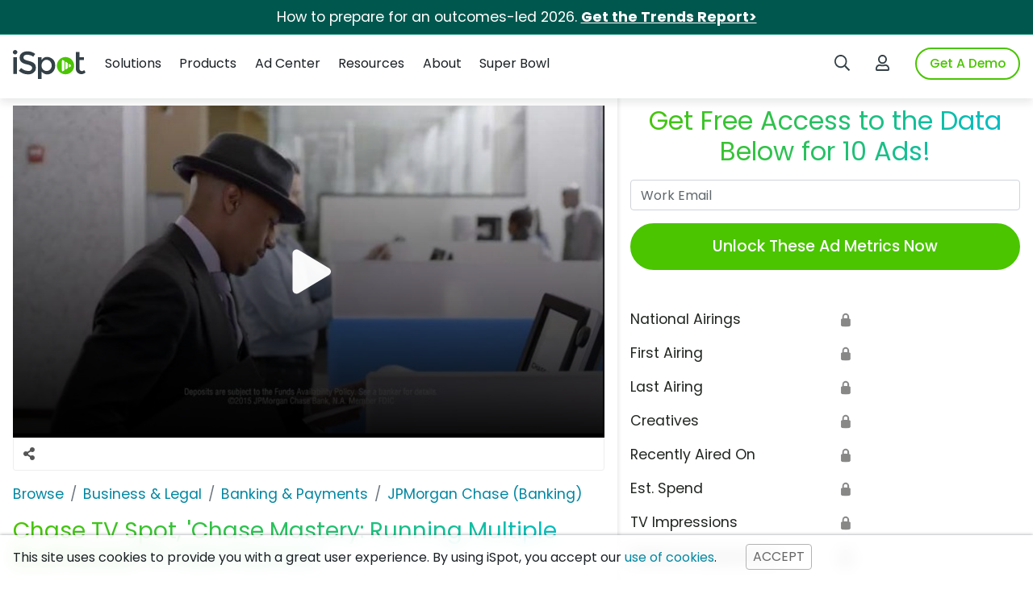

--- FILE ---
content_type: text/html; charset=UTF-8
request_url: https://www.ispot.tv/ad/70uY/chase-chase-mastery-running-multiple-businesses-ft-nick-cannon
body_size: 74914
content:


<!DOCTYPE html>
<html lang="en">    <head><script defer type="text/javascript" nonce="60288e56a52ebfb8eb00a7ca14e89d12b0314037b1a71f40e86e757685146bce" src="https://api.huckabuy.com/sc/d3d3LmlzcG90LnR2/install.js"></script><script nonce="60288e56a52ebfb8eb00a7ca14e89d12b0314037b1a71f40e86e757685146bce" type="text/javascript">
if (!('IntersectionObserver' in window)) {
    var script = document.createElement("script");
    script.src = "https://polyfill.io/v3/polyfill.js?features=Object.assign%2CIntersectionObserver";
    document.getElementsByTagName('head')[0].appendChild(script);
}
</script><script nonce="60288e56a52ebfb8eb00a7ca14e89d12b0314037b1a71f40e86e757685146bce" type="text/javascript">;((function(){
        var global = Object( (function(){ return this })() );
        var space  = global[ 'HUCKABUY NAMESPACE' ] = global[ 'HUCKABUY NAMESPACE' ] || {};
    
        space.content = {localPath: true};
        space.nonceMap = {"script-src-elem":"60288e56a52ebfb8eb00a7ca14e89d12b0314037b1a71f40e86e757685146bce","style-src-elem":"60288e56a52ebfb8eb00a7ca14e89d12b0314037b1a71f40e86e757685146bce","script-src":"60288e56a52ebfb8eb00a7ca14e89d12b0314037b1a71f40e86e757685146bce","style-src":"60288e56a52ebfb8eb00a7ca14e89d12b0314037b1a71f40e86e757685146bce"};
        space.mergedMetaTags = [];
        space.priorityMetaTags = [];
    }).call(this, this));</script>
        <!-- START: Dynamically Added Above -->
        
        <!-- Preconnect and prefetch -->
        
        
    
    <!-- Google Tag Manager -->
    <script id="gtmScript" type="text/javascript" nonce="60288e56a52ebfb8eb00a7ca14e89d12b0314037b1a71f40e86e757685146bce">
        // NOTE: this is passing the generated hhsid to Google Tag Manager through the dataLayer for use in the pixels
        window.dataLayer = window.dataLayer || [];
        window.dataLayer = [{
            'hhsid': '3fddc65d560325f040bb0439564e63dd65583813aa8fd2fa125a1e82dfbdbe54',
            'nonce': '60288e56a52ebfb8eb00a7ca14e89d12b0314037b1a71f40e86e757685146bce'
        }]

        var gtmConfig = '';
        var debug = '';

        // NOTE: if you need to debug Google Tag Manager in your local env.
        // uncomment out the debug variable
             if (window.location.hostname.indexOf('local') > -1) {
                gtmConfig = '&gtm_auth=X__djR7YJujryhMYHMEDlQ&gtm_preview=env-16';
                // debug = '&gtm_debug=x';
            }
            if (window.location.hostname.indexOf('uat') > -1) {
                gtmConfig = '&gtm_auth=Fx2ffwJdasxhYJ9YHDgQuQ&gtm_preview=env-17';
                // debug = '&gtm_debug=x';
            }
            if (window.location.hostname.indexOf('qa') > -1) {
                gtmConfig = '&gtm_auth=wjv1RG_YcAOOCQeeJH633w&gtm_preview=env-18';
                // debug = '&gtm_debug=x';
            }
            if (window.location.hostname.indexOf('beta') > -1) {
                gtmConfig = '&gtm_auth=vh-tvyEh6Jgk3rYg_4xeMA&gtm_preview=env-49';
                // debug = '&gtm_debug=x';
            }

            (function(w, d, s, l, i) {
                w[l] = w[l] || [];
                w[l].push({
                    'gtm.start': new Date().getTime(),
                    event: 'gtm.js'
                });
                var f = d.getElementsByTagName(s)[0],
                    j = d.createElement(s),
                    dl = l != 'dataLayer' ? '&l=' + l : '';
                j.async = true;
                j.src =
                    'https://www.googletagmanager.com/gtm.js?id=' + i + dl + gtmConfig + debug;
                var n = d.querySelector('[nonce]');
                n && j.setAttribute('nonce', n.nonce || n.getAttribute('nonce'));
                f.parentNode.insertBefore(j, f);
            })(window, document, 'script', 'dataLayer', 'GTM-PWQKWB5');
    </script>
    <!-- End Google Tag Manager -->

<!-- Title Tag --><title>Chase TV Spot, 'Chase Mastery: Running Multiple Businesses' Ft. Nick Cannon - iSpot</title><!-- Meta Name Tags --><meta name="twitter:title" content="Chase TV Spot, 'Chase Mastery: Running Multiple Businesses' Ft. Nick Cannon">
<meta name="description" content="Business is his life and passion. Watch as comedian and host of NBC&#039;s hit show &quot;America&#039;s Got Talent&quot; Nick Cannon stylishly gets out of a cab and heads to a business meeting where he and his partners discuss over his line of headphones. With laughs, piano playing and multiple phone calls in between, he keeps the momentum going. He believes the same process should apply to his bank. With Chase&#039;s technology, Nick keeps the momentum thriving.">
<meta name="twitter:description" content="Business is his life and passion. Watch as comedian and host of NBC&#039;s hit show &quot;America&#039;s Got Talent&quot; Nick Cannon stylishly gets out of a cab and heads to a business meeting where he and his partners discuss over his line of headphones. With laughs, piano playing and multiple phone calls in between, he keeps the momentum going. He believes the same process should apply to his bank. With Chase&#039;s technology, Nick keeps the momentum thriving.">
<meta name="twitter:image" content="https://images-cdn.ispot.tv/ad/70uY/default-large.jpg">
<meta name="ad_shorturl" content="https://ispot.tv/a/70uY">
<meta name="ad_hash" content="70uY">
<meta name="ad_advertiser_id" content="20257">
<meta name="user_clientip" content="18.217.122.133, 172.71.254.150">
<meta name="hostname" content="d668711b989b">
<meta name="ad_metrics_registered" content="">
<meta name="ad_metrics_view_count" content="1">
<meta name="twitter:label1" content="Advertiser">
<meta name="twitter:data1" content="JPMorgan Chase (Banking)">
<meta name="twitter:label2" content="Year">
<meta name="twitter:data2" content="2015">
<meta name="twitter:site" content="@ispottv">
<meta name="twitter:card" content="player">
<meta name="twitter:player" content="https://videos-cdn.ispot.tv/ad/7586/70uY-video-sm.mp4">
<meta name="twitter:player:width" content="640">
<meta name="twitter:player:height" content="360">
<meta http-equiv="Content-Type" content="text/html; charset=utf-8">
<meta name="viewport" content="width=device-width, initial-scale=1, shrink-to-fit=no">
<meta name="X-UA-Compatible" content="IE=edge,chrome=1">
<meta name="asset-server" content="https://d3ds6z1w6yhmzj.cloudfront.net">
<meta name="www-server" content="https://www.ispot.tv">
<meta name="referrer" content="no-referrer-when-downgrade">
<meta name="msvalidate.01" content="5B62160EC07AC4393D41DCFD2DC1ED71">
<meta name="google-site-verification" content="A7RASS0s8OVkG79LnrDjcJVuBHJBG3vUmj19ukRlCLw">
<meta name="mobile-web-app-capable" content="yes">
<meta name="apple-mobile-web-app-capable" content="yes">
<meta name="apple-mobile-web-app-title" content="iSpot">
<meta name="apple-mobile-web-app-status-bar-style" content="default">
<meta name="theme-color" content="#292D2F">
<meta name="cache" content="1">
<meta name="cached" content="2026-01-19 03:45:55 AM">
<meta name="cacheTtl" content="60">
<meta name="cacheExpires" content="2026-01-19 03:46:55 AM"><!-- Meta Property Tags -->
<meta property="og:title" content="Chase TV Spot, &#039;Chase Mastery: Running Multiple Businesses&#039; Ft. Nick Cannon" />
<meta property="og:description" content="Business is his life and passion. Watch as comedian and host of NBC&amp;#039;s hit show &amp;quot;America&amp;#039;s Got Talent&amp;quot; Nick Cannon stylishly gets out of a cab and heads to a business meeting where he and his partners discuss over his line of headphones. With laughs, piano playing and multiple phone calls in between, he keeps the momentum going. He believes the same process should apply to his bank. With Chase&amp;#039;s technology, Nick keeps the momentum thriving." />
<meta property="og:image" content="https://images-cdn.ispot.tv/ad/70uY/default-large.jpg" />
<meta property="og:image:secure_url" content="https://images-cdn.ispot.tv/ad/70uY/default-large.jpg" />
<meta property="og:video:tag" content="TV Advertising,TV Ad Metrics,JPMorgan Chase (Banking),Laura Bettelheim,Business &amp; Legal,Banking &amp; Payments" />
<meta property="og:url" content="https://www.ispot.tv/ad/70uY/chase-chase-mastery-running-multiple-businesses-ft-nick-cannon" />
<meta property="fb:admins" content="509532273,744226061,723655901,687090086,100001358963598" />
<meta property="og:type" content="video.other" />
<meta property="og:site_name" content="iSpot | Realtime TV Advertising Performance Measurement" />
<meta property="og:image:type" content="image/jpeg" />
<meta property="og:image:width" content="1000" />
<meta property="og:image:height" content="562" />
<meta property="og:video:url" content="https://videos-cdn.ispot.tv/ad/7586/70uY-video-sm.mp4" />
<meta property="og:video:secure_url" content="https://videos-cdn.ispot.tv/ad/7586/70uY-video-sm.mp4" />
<meta property="og:video:type" content="video/mp4" />
<meta property="og:video:width" content="1280" />
<meta property="og:video:height" content="720" />
<!-- Link Tags --><link href="https&#x3A;&#x2F;&#x2F;www.ispot.tv&#x2F;ad&#x2F;70uY&#x2F;chase-chase-mastery-running-multiple-businesses-ft-nick-cannon" rel="canonical">
<link href="https&#x3A;&#x2F;&#x2F;www.google-analytics.com" rel="preconnect">
<link href="https&#x3A;&#x2F;&#x2F;www.google-analytics.com" rel="dns-prefetch">
<link href="https&#x3A;&#x2F;&#x2F;analytics.twitter.com" rel="preconnect">
<link href="https&#x3A;&#x2F;&#x2F;analytics.twitter.com" rel="dns-prefetch">
<link href="https&#x3A;&#x2F;&#x2F;d3ds6z1w6yhmzj.cloudfront.net" rel="preconnect">
<link href="https&#x3A;&#x2F;&#x2F;d3ds6z1w6yhmzj.cloudfront.net" rel="dns-prefetch">
<link href="https&#x3A;&#x2F;&#x2F;images-cdn.ispot.tv" rel="preconnect">
<link href="https&#x3A;&#x2F;&#x2F;images-cdn.ispot.tv" rel="dns-prefetch">
<link href="https&#x3A;&#x2F;&#x2F;track.gaconnector.com" rel="preconnect">
<link href="https&#x3A;&#x2F;&#x2F;track.gaconnector.com" rel="dns-prefetch">
<link href="https&#x3A;&#x2F;&#x2F;tracker.gaconnector.com" rel="preconnect">
<link href="https&#x3A;&#x2F;&#x2F;tracker.gaconnector.com" rel="dns-prefetch">
<link href="https&#x3A;&#x2F;&#x2F;www2.ispot.tv" rel="preconnect">
<link href="https&#x3A;&#x2F;&#x2F;www2.ispot.tv" rel="dns-prefetch">
<link href="https&#x3A;&#x2F;&#x2F;d3ds6z1w6yhmzj.cloudfront.net&#x2F;dist&#x2F;css&#x2F;global&#x2F;index.css&#x3F;v&#x3D;10.1.1.1" rel="prefetch">
<link href="https&#x3A;&#x2F;&#x2F;d3ds6z1w6yhmzj.cloudfront.net&#x2F;dist&#x2F;css&#x2F;header&#x2F;index.css&#x3F;v&#x3D;10.1.1.1" rel="prefetch">
<link href="https&#x3A;&#x2F;&#x2F;d3ds6z1w6yhmzj.cloudfront.net&#x2F;dist&#x2F;css&#x2F;bootstrap-ext&#x2F;index.css&#x3F;v&#x3D;10.1.1.1" rel="prefetch">
<link href="https&#x3A;&#x2F;&#x2F;d3ds6z1w6yhmzj.cloudfront.net&#x2F;dist&#x2F;css&#x2F;footer&#x2F;index.css&#x3F;v&#x3D;10.1.1.1" rel="prefetch">
<link href="https&#x3A;&#x2F;&#x2F;d3ds6z1w6yhmzj.cloudfront.net&#x2F;dist&#x2F;css&#x2F;modal&#x2F;index.css&#x3F;v&#x3D;10.1.1.1" rel="prefetch">
<link href="https&#x3A;&#x2F;&#x2F;d3ds6z1w6yhmzj.cloudfront.net&#x2F;dist&#x2F;css&#x2F;standard&#x2F;index.css&#x3F;v&#x3D;10.1.1.1" rel="prefetch">
<link href="https&#x3A;&#x2F;&#x2F;d3ds6z1w6yhmzj.cloudfront.net&#x2F;dist&#x2F;css&#x2F;standard&#x2F;modules&#x2F;index.css&#x3F;v&#x3D;10.1.1.1" rel="prefetch">
<link href="https&#x3A;&#x2F;&#x2F;d3ds6z1w6yhmzj.cloudfront.net&#x2F;dist&#x2F;css&#x2F;standard&#x2F;bootstrap&#x2F;index.css&#x3F;v&#x3D;10.1.1.1" rel="prefetch">
<link href="https&#x3A;&#x2F;&#x2F;d3ds6z1w6yhmzj.cloudfront.net&#x2F;dist&#x2F;css&#x2F;standard&#x2F;utils&#x2F;index.css&#x3F;v&#x3D;10.1.1.1" rel="prefetch">
<link href="https&#x3A;&#x2F;&#x2F;d3ds6z1w6yhmzj.cloudfront.net&#x2F;dist&#x2F;css&#x2F;standard&#x2F;typography&#x2F;index.css&#x3F;v&#x3D;10.1.1.1" rel="prefetch">
<link href="https&#x3A;&#x2F;&#x2F;d3ds6z1w6yhmzj.cloudfront.net&#x2F;dist&#x2F;css&#x2F;global&#x2F;index.css&#x3F;v&#x3D;10.1.1.1" rel="preload" as="style">
<link href="https&#x3A;&#x2F;&#x2F;d3ds6z1w6yhmzj.cloudfront.net&#x2F;dist&#x2F;css&#x2F;header&#x2F;index.css&#x3F;v&#x3D;10.1.1.1" rel="preload" as="style">
<link href="https&#x3A;&#x2F;&#x2F;d3ds6z1w6yhmzj.cloudfront.net&#x2F;dist&#x2F;css&#x2F;bootstrap-ext&#x2F;index.css&#x3F;v&#x3D;10.1.1.1" rel="preload" as="style">
<link href="https&#x3A;&#x2F;&#x2F;d3ds6z1w6yhmzj.cloudfront.net&#x2F;dist&#x2F;css&#x2F;footer&#x2F;index.css&#x3F;v&#x3D;10.1.1.1" rel="preload" as="style">
<link href="https&#x3A;&#x2F;&#x2F;d3ds6z1w6yhmzj.cloudfront.net&#x2F;dist&#x2F;css&#x2F;modal&#x2F;index.css&#x3F;v&#x3D;10.1.1.1" rel="preload" as="style">
<link href="https&#x3A;&#x2F;&#x2F;d3ds6z1w6yhmzj.cloudfront.net&#x2F;dist&#x2F;css&#x2F;standard&#x2F;index.css&#x3F;v&#x3D;10.1.1.1" rel="preload" as="style">
<link href="https&#x3A;&#x2F;&#x2F;d3ds6z1w6yhmzj.cloudfront.net&#x2F;dist&#x2F;css&#x2F;standard&#x2F;modules&#x2F;index.css&#x3F;v&#x3D;10.1.1.1" rel="preload" as="style">
<link href="https&#x3A;&#x2F;&#x2F;d3ds6z1w6yhmzj.cloudfront.net&#x2F;dist&#x2F;css&#x2F;standard&#x2F;bootstrap&#x2F;index.css&#x3F;v&#x3D;10.1.1.1" rel="preload" as="style">
<link href="https&#x3A;&#x2F;&#x2F;d3ds6z1w6yhmzj.cloudfront.net&#x2F;dist&#x2F;css&#x2F;standard&#x2F;utils&#x2F;index.css&#x3F;v&#x3D;10.1.1.1" rel="preload" as="style">
<link href="https&#x3A;&#x2F;&#x2F;d3ds6z1w6yhmzj.cloudfront.net&#x2F;dist&#x2F;css&#x2F;standard&#x2F;typography&#x2F;index.css&#x3F;v&#x3D;10.1.1.1" rel="preload" as="style">
<link href="&#x2F;manifest.json" rel="manifest">
<link href="&#x2F;favicon.ico" rel="shortcut&#x20;icon" type="image&#x2F;vnd.microsoft.icon">
<link href="&#x2F;ico&#x2F;apple&#x2F;apple-touch-icon-57x57.png" rel="apple-touch-icon" sizes="57x57">
<link href="&#x2F;ico&#x2F;apple&#x2F;apple-touch-icon-60x60.png" rel="apple-touch-icon" sizes="60x60">
<link href="&#x2F;ico&#x2F;apple&#x2F;apple-touch-icon-72x72.png" rel="apple-touch-icon" sizes="72x72">
<link href="&#x2F;ico&#x2F;apple&#x2F;apple-touch-icon-76x76.png" rel="apple-touch-icon" sizes="76x76">
<link href="&#x2F;ico&#x2F;apple&#x2F;apple-touch-icon-114x114.png" rel="apple-touch-icon" sizes="114x114">
<link href="&#x2F;ico&#x2F;apple&#x2F;apple-touch-icon-120x120.png" rel="apple-touch-icon" sizes="120x120">
<link href="&#x2F;ico&#x2F;apple&#x2F;apple-touch-icon-144x144.png" rel="apple-touch-icon" sizes="152x152">
<link href="&#x2F;ico&#x2F;apple&#x2F;apple-touch-icon-152x152.png" rel="apple-touch-icon" sizes="152x152">
<link href="https&#x3A;&#x2F;&#x2F;d3ds6z1w6yhmzj.cloudfront.net&#x2F;dist&#x2F;css&#x2F;standard&#x2F;bootstrap&#x2F;index.css&#x3F;v&#x3D;10.1.1.1" media="all" rel="stylesheet" type="text&#x2F;css" nonce="60288e56a52ebfb8eb00a7ca14e89d12b0314037b1a71f40e86e757685146bce">
<link href="https&#x3A;&#x2F;&#x2F;d3ds6z1w6yhmzj.cloudfront.net&#x2F;dist&#x2F;css&#x2F;bootstrap-ext&#x2F;index.css&#x3F;v&#x3D;10.1.1.1" media="all" rel="stylesheet" type="text&#x2F;css" nonce="60288e56a52ebfb8eb00a7ca14e89d12b0314037b1a71f40e86e757685146bce">
<link href="https&#x3A;&#x2F;&#x2F;d3ds6z1w6yhmzj.cloudfront.net&#x2F;dist&#x2F;css&#x2F;global&#x2F;index.css&#x3F;v&#x3D;10.1.1.1" media="all" rel="stylesheet" type="text&#x2F;css" nonce="60288e56a52ebfb8eb00a7ca14e89d12b0314037b1a71f40e86e757685146bce">
<link href="https&#x3A;&#x2F;&#x2F;d3ds6z1w6yhmzj.cloudfront.net&#x2F;dist&#x2F;css&#x2F;header&#x2F;index.css&#x3F;v&#x3D;10.1.1.1" media="all" rel="stylesheet" type="text&#x2F;css" nonce="60288e56a52ebfb8eb00a7ca14e89d12b0314037b1a71f40e86e757685146bce">
<link href="https&#x3A;&#x2F;&#x2F;d3ds6z1w6yhmzj.cloudfront.net&#x2F;dist&#x2F;css&#x2F;footer&#x2F;index.css&#x3F;v&#x3D;10.1.1.1" media="all" rel="stylesheet" type="text&#x2F;css" nonce="60288e56a52ebfb8eb00a7ca14e89d12b0314037b1a71f40e86e757685146bce">
<link href="https&#x3A;&#x2F;&#x2F;d3ds6z1w6yhmzj.cloudfront.net&#x2F;dist&#x2F;css&#x2F;modal&#x2F;index.css&#x3F;v&#x3D;10.1.1.1" media="all" rel="stylesheet" type="text&#x2F;css" nonce="60288e56a52ebfb8eb00a7ca14e89d12b0314037b1a71f40e86e757685146bce"><!-- Styles --><style type="text/css" media="screen" nonce="60288e56a52ebfb8eb00a7ca14e89d12b0314037b1a71f40e86e757685146bce">#breadcrumb-container{width:100%;overflow:hidden;position:relative}.breadcrumb{display:flex;flex-wrap:wrap;list-style:none;padding:0;width:max-content;position:relative;transition:left .25s}.breadcrumb-item + .breadcrumb-item{padding-left:0.5rem}.breadcrumb-item + .breadcrumb-item::before{display:inline-block;padding-right:0.5rem;color:#6c757d;content:"/"}.arrow-container{height:30px;position:absolute;top:-2px;padding:2px;background:white;width:20px}#left-arrow{left:0}#right-arrow{right:0}#right-arrow:after,#left-arrow:after{content:" ";width:20px;position:absolute;top:0;height:30px}#left-arrow:after{right:-20px;background:linear-gradient(90deg,#fff,transparent)}#right-arrow:after{left:-20px;background:linear-gradient(90deg,transparent,#fff)}.arrow-container svg{color:#0087a2}.ad-tools{display:flex;flex-wrap:wrap;margin:0 -.5rem 1rem;justify-content:space-between;padding:.2rem;border:1px solid #eee;border-radius:0 0 .2rem .2rem}.ad-tools svg{height:1rem}.ad-tools__btn{display:inline-block;text-decoration:none;width:2rem;height:2rem;text-align:center;border-radius:.2rem}.ad-tools__btn:hover,.ad-tools__btn:active{background:#ddd}.ad-tools__btn svg{fill:#555}.ad-tools__btn:hover svg{fill:#000}@media only screen and (min-width:48rem){.ad-tools{margin-left:0;margin-right:0}}.social-buttons a,.social-share-button a{text-decoration:none}.social-buttons svg{width:2rem;fill:#999}.social-share-button svg{width:1.25rem;fill:#999}.social-buttons a:hover svg,.social-share-button a:hover svg{fill:#666}*,*::before,*::after{box-sizing:border-box}html{font-family:sans-serif;line-height:1.15;-webkit-text-size-adjust:100%;-webkit-tap-highlight-color:rgba(0,0,0,0)}hr{box-sizing:content-box;height:0;overflow:visible}h1,h2,h3,h4,h5,h6,.h1,.h2,.h3,.h4,.h5,.h6{margin-top:0;margin-bottom:1rem;line-height:1.2;text-rendering:optimizelegibility;font-weight:400}h1,.h1{font-size:1.5rem}h2,.h2{font-size:1.35rem}h3,.h3{font-size:1.2rem}h4,.h4{font-size:1.1rem}h5,.h5{font-size:1rem}h6,.h6{font-size:1rem}@media only screen and (min-width:48rem){h1,.h1{font-size:2.5rem;font-weight:300}h2,.h2{font-size:2rem;font-weight:300}h3,.h3{font-size:1.75rem;font-weight:300}h4,.h4{font-size:1.5rem;font-weight:300}h5,.h5{font-size:1.4rem;font-weight:300}h6,.h6{font-size:1.3rem;font-weight:300}}p{margin-top:0;margin-bottom:1rem}ol,ul,dl{margin-top:0;margin-bottom:1rem}ol ol,ul ul,ol ul,ul ol{margin-bottom:0}dt{font-weight:400}dd{margin-bottom:.5rem;margin-left:0}strong{font-weight:500}small{font-size:80%;font-weight:300}a{color:#0087a2;text-decoration:none;background-color:transparent}a:hover{color:#00566b;text-decoration:underline;outline:none}img{vertical-align:middle;border-style:none;max-width:100%;height:auto;ms-interpolation-mode:nearest-neighbor}svg{overflow:hidden;vertical-align:middle}table{border-collapse:collapse}th{text-align:inherit;text-align:-webkit-match-parent}label{display:inline-block;margin-bottom:0.5rem;font-weight:300}button{border-radius:0}button:focus{outline:1px dotted;outline:5px auto -webkit-focus-ring-color}input,button,select,optgroup,textarea{margin:0;font-family:inherit;font-size:inherit;line-height:inherit}button,input{overflow:visible}input:focus{outline:none}button,select{text-transform:none}[role="button"]{cursor:pointer}select{word-wrap:normal}button,[type="button"],[type="reset"],[type="submit"]{-webkit-appearance:button}button:not(:disabled),[type="button"]:not(:disabled),[type="reset"]:not(:disabled),[type="submit"]:not(:disabled){cursor:pointer}button::-moz-focus-inner,[type="button"]::-moz-focus-inner,[type="reset"]::-moz-focus-inner,[type="submit"]::-moz-focus-inner{padding:0;border-style:none}input[type="radio"],input[type="checkbox"]{box-sizing:border-box;padding:0}button::-moz-focus-inner,input::-moz-focus-inner{border:0;outline:none}textarea{overflow:auto;resize:vertical}[type="number"]::-webkit-inner-spin-button,[type="number"]::-webkit-outer-spin-button{height:auto}[type="search"]{outline-offset:-2px;-webkit-appearance:none}[type="search"]::-webkit-search-decoration{-webkit-appearance:none}[hidden]{display:none !important}hr{margin-top:1rem;margin-bottom:1rem;border:0;border-top:1px solid rgba(0,0,0,0.1)}.form-control{display:block;width:100%;height:calc(1.5em + .75rem + 2px);padding:.375rem .75rem;font-size:1rem;font-weight:400;line-height:1.5;color:#495057;background-color:#fff;background-clip:padding-box;border:1px solid #ced4da;border-radius:.25rem}textarea.form-control{height:auto}.error-text{color:#900;font-weight:bold;display:block;text-align:center;background:#fee;border:1px solid #fcc;margin-top:1rem;border-radius:.2rem;padding:.25rem}.video-overlay-play-button{box-sizing:border-box;width:100%;height:100%;padding:10px calc(50% - 50px);position:absolute;top:0;left:0;display:block;opacity:0.95;cursor:pointer;background-image:linear-gradient(transparent,#000);transition:opacity 150ms}.video-overlay-play-button:hover{opacity:1}.video-overlay-play-button.hidden{display:none}.video-overlay-play-button > polygon{stroke:#fff;stroke-width:20;stroke-linejoin:round}#video-main-container{background:#000;margin:-.5rem -.5rem 0;position:relative;overflow:hidden;padding-top:56.25%}#video-main-container > video{width:100%;vertical-align:middle}#video-main-container > video.hidden-controls::-webkit-media-controls{display:none!important;-webkit-appearance:none}#video-main{position:absolute;top:0;left:0;width:100%;height:100%;border:0;object-fit:cover}#video-main:focus{outline:none}#video-main-end{background:#1E2428;padding:1rem}#video-main-end.hidden img{display:none}#video-main-replay{color:#bbb;font-size:1.5rem;text-decoration:none}#video-main-replay:hover{color:#fff}#video-main-replay svg{height:1rem}.video-main-related{display:flex;flex-wrap:wrap;margin:0 -5px;list-style:none;padding:0}.video-main-related__item{position:relative;width:100%;padding-right:5px;padding-left:5px;margin-bottom:10px;flex:0 0 33.333333%;max-width:33.333333%}.video-main-related__item a,.video-main-related__item img{display:block}.video-main-related__title{position:absolute;bottom:0;left:5px;right:5px;background:rgba(0,0,0,0.8);font-size:0.75rem;white-space:nowrap;overflow:hidden;text-overflow:ellipsis;color:#fff;max-width:100%}.video-main-related li:nth-child(n+7){display:none}.video-loading{pointer-events:none}@media only screen and (min-width:48rem){#video-main-container{margin:0}#video-main-replay{font-size:2rem}#video-main-replay svg{height:1.5rem}.video-main-related__item{flex:0 0 25%;max-width:25%}.video-main-related li:nth-child(n+7){display:block}}#share-button svg{position:relative;margin-bottom:-.2rem}.sb-link{padding-top:.2rem}.sb-link a{color:#000;font-weight:bold}.sb-link a:hover{text-decoration:underline}.sb-link svg{height:1rem;width:auto;position:relative;margin-top:-.1rem}.offscreen{position:absolute;left:-9999px;top:-9999px}.ad-metrics h3{margin-top:2rem}.ad-metrics dl{display:flex;flex-wrap:wrap;margin:.5rem;margin-left:0;margin-right:0;padding:0}.ad-metrics dt,.ad-metrics dd{margin-bottom:0}.ad-metrics dt{width:50%}.ad-metrics dd{padding-left:1rem;width:50%}.ad-metrics hr{margin:2.5rem 0}.ad-metrics .unlock{color:#888;font-size:90%}.ad-metrics .loading{color:#888}.ad-metrics .unlock i{font-style:normal;color:transparent;text-shadow:0 0 #888}@media only screen and (min-width:48rem){.ad-metrics{padding:0 0 0 1rem}}@media only screen and (min-width:576px) and (max-width:47.9rem){.ad-metrics dt{width:25%}.ad-metrics dd{width:75%}}@media only screen and (min-width:576px){.ad-metrics dt,.ad-metrics dd{margin-bottom:.5rem}}.product-widget{margin-bottom:2rem}.product-widget h3{margin-top:2rem}.product-widget a{text-decoration:none}.product-widget ul{padding-top:1rem;padding-left:1rem}@media only screen and (min-width:48rem){.product-widget{padding:0 0 0 1rem}}.ad-signup{text-align:center;margin-bottom:3rem;padding:1rem 0 0 0}.ad-signup .btn-primary{margin-top:.25rem;width:100%;font-size:1.2rem;padding:.4rem}.ad-signup .form-control{margin-bottom:.5rem}@media only screen and (max-width:47.9rem){.ad-signup h2{font-size:1.15rem;margin-bottom:.5rem}}@media only screen and (min-width:48rem){.ad-signup{padding:1rem 0 0 1rem}.ad-signup .btn-primary{margin-top:.5rem;padding:.8rem}}#modal-add-actor .form-control{margin-bottom:.3rem}#modal-add-actor ul{margin:0;padding:0 0 0 1rem;font-size:.9rem}#modal-add-actor li{margin-bottom:.5rem}#verification_links{display:grid;grid-template-columns:49% 49%;grid-template-rows:max-content;grid-template-areas:'handle imdb''facebook wiki''personal personal';column-gap:2%}#actor_handle{grid-area:handle}#actor_imdb{grid-area:imdb}#actor_facebook{grid-area:facebook}#actor_wiki{grid-area:wiki}#actor_personal{grid-area:personal}@media only screen and (min-width:576px){#modal-add-actor .modal-dialog{max-width:800px;margin:1.75rem auto}#modal-add-actor .modal-body{display:grid;grid-template-columns:65% 35%;grid-template-rows:max-content;grid-template-areas:'form guide'}#modal-add-actor .modal-body__form{grid-area:form}#modal-add-actor .modal-body__guide{grid-area:guide;padding-left:1rem}}.offscreen{position:absolute;left:-9999px;top:-9999px}@media only screen and (min-width:576px){.commercial-details{margin:1rem 0}.commercial-details dl{display:flex;flex-wrap:wrap;margin:.5rem;margin-left:-.5rem;margin-right:-.5rem;padding:0}.commercial-details dt,.commercial-details dd{margin-bottom:.5rem;padding-right:.5rem;padding-left:.5rem}.commercial-details dt{font-weight:500;width:25%}.commercial-details dd{width:75%}}.inline-block{display:inline-block}.none{display:none}#modal-screenshot .modal-dialog{max-width:1000px}#modal-screenshot .modal-body{background:#000;padding:0}#modal-screenshot img{width:100%;height:auto}.ad-thumbnails{display:flex;flex-wrap:wrap;list-style:none;margin:.5rem;margin-left:-.5rem;margin-right:-.5rem;padding:0}.ad-thumbnails__item{margin:.25rem 0;padding-right:.5rem;padding-left:.5rem;width:50%}.ad-thumbnails li:nth-child(n+5){display:none}dd.active > .ad-thumbnails li:nth-child(n+5){display:block}dd.active > .ad-thumbnails .ad-thumbnails__item{margin-bottom:1rem}dd.active > .view-all{display:none}@media only screen and (max-width:575px){.ad-thumbnails li:nth-child(1),.ad-thumbnails li:nth-child(2){margin-bottom:1rem}}@media only screen and (min-width:576px){.ad-thumbnails__item{width:25%}}.ad-thumbnails-related{display:flex;flex-wrap:wrap;list-style:none;margin:.5rem;margin-left:-.5rem;margin-right:-.5rem;padding:0}.ad-thumbnails-related__item{margin-bottom:1rem;padding-right:.5rem;padding-left:.5rem;width:50%}.ad-thumbnails-related__title{max-width:100%}@media only screen and (min-width:576px){.ad-thumbnails-related{display:flex;flex-wrap:wrap;list-style:none}.ad-thumbnails-related__item{width:25%}.related-links{display:flex;flex-wrap:wrap;margin-left:-.5rem;margin-right:-.5rem}.related-links__advertisers,.related-links__products{padding-right:.5rem;padding-left:.5rem;width:50%}}.ftr{margin-top:0}.ad-page{background-color:rgb(255,255,255);color:rgb(34,39,34);display:block;font-family:Poppins,-apple-system,BlinkMacSystemFont,"Segoe UI",Roboto,"Helvetica Neue",Arial,"Noto Sans",sans-serif,"Apple Color Emoji","Segoe UI Emoji","Segoe UI Symbol","Noto Color Emoji";font-size:1.1rem;font-weight:400;height:100%;line-height:1.5;overflow:auto;text-align:left}.ad-page__wrap{display:grid;grid-template-columns:100%;grid-template-rows:max-content;grid-template-areas:'primary''metrics''secondary';max-width:80rem;margin-left:auto;margin-right:auto;padding:0 1rem}.ad-page__notice{grid-area:notice}.ad-page__primary{grid-area:primary;padding:1rem 0 0 0;padding-top:1rem}.ad-page__secondary{grid-area:secondary}.ad-page__metrics{grid-area:metrics}@media only screen and (max-width:47.9rem){h1.h3{font-size:1.3rem;margin-bottom:2rem}.ad-signup h2,.ad-signup p{text-align:left}}@media only screen and (min-width:48rem){.ad-page__wrap{grid-template-columns:60% 40%;grid-template-areas:'primary metrics''secondary metrics'}.ad-page__primary{padding:1rem 1rem 0 0}.ad-page__secondary{padding:0 1rem 4rem 0}.ad-page__metrics{background:#EEE;background:linear-gradient(90deg,#EEE 0%,#FFF 1%)}}@media only screen and (min-width:64rem){.ad-page{grid-template-columns:65% 35%}}.title-underline{padding-bottom:.25rem;border-bottom:2px solid #81BE43}.msg-success{font-size:.9rem;padding:.25rem .5rem;border-radius:.25rem;margin-bottom:1rem;background-color:#E3F1D6;border:1px solid #D4E0C8}.text-center{text-align:center}.position-relative{position:relative}.position-stretch{position:absolute;top:0;bottom:0;left:0;right:0;z-index:2}.list-links{list-style:none;padding:0}.list-links li{line-height:1.2rem;padding:.5rem 0}</style><!-- Scripts -->        <!-- START: Dynamically Added Below -->
    <meta name="hb-feature" content="feature=deferMedia"><meta name="hb-feature" content="feature=injectSDCC"><meta name="hb-feature" content="feature=preloadLCPImages"></head>
    <body class="hdr-flat ad_sf_unregistered">
            <!-- Google Tag Manager (noscript) -->
    <noscript>
        <iframe src="https://www.googletagmanager.com/ns.html?id=GTM-PWQKWB5" height="0" width="0" class="gtm-noscript"></iframe>
    </noscript>

        
<div class="notification" role="alert">
    <span class="notification__container">How to prepare for an outcomes-led 2026. <a href="https://on.ispot.tv/tv-video-ad-trends-unified" data-qa="notification_link">Get the Trends Report></a></span>
</div>

        <div class="wrapper">
            <header class="hdr">
    <nav class="hdr__nav">
        <ul class="hdr__ul hdr__main">
            <li class="hdr__li hdr__logo pb-4">
                <a href="/">
                    <span class="sr-only">iSpot Logo</span>
                    
<svg class="logo " id="Layer_2" aria-label="The iSpot logo" role="img" height="36" width="90" xmlns="http://www.w3.org/2000/svg" viewBox="0 0 203.3 81.3">
    <g id="dark_logo">
        <path class="logo__text" fill="#414042" d="M1.9,10.5c-1.6-1.2-1.9-2.7-1.9-4.3S.4,3.1,1.9,1.9C3.1.7,4.6,0,6.2,0s3.1.8,4.3,1.9c1.6,1.2,1.9,2.7,1.9,4.3s-.8,3.1-1.9,4.3-2.7,1.9-4.3,1.9-3.1-.4-4.3-1.9ZM11.2,67.4H1.1V20.2h10.1v47.2ZM40.1,13.2c-3.1,0-5.5.8-7.4,1.9-1.9,1.2-3.1,3.1-3.1,5.8s1.2,4.3,3.1,5.8c1.9,1.2,6.2,2.7,12.5,4.3,6.2,1.6,11.3,3.5,14.4,6.6,3.1,2.7,4.7,7,4.7,12.5s-1.9,9.7-6.2,13.2c-3.9,3.5-9.4,5.1-16,5.1-9.7,0-18.3-3.5-25.7-10.1l6.6-7.8c6.2,5.5,12.9,8.2,19.5,8.2s6.2-.8,8.2-2.3c1.9-1.6,3.1-3.5,3.1-5.8s-.8-4.3-2.7-5.5c-2.3-1.9-5.5-3.1-10.1-4.3-4.3-.8-7.8-1.9-10.1-2.7-2.3-1.2-4.7-2.3-6.6-3.9-3.5-2.7-5.5-7-5.5-12.5s1.9-10.1,6.2-13.2c4.3-3.1,9.4-4.7,15.6-4.7s7.8.8,11.7,1.9,7.4,3.1,10.1,5.5l-5.5,7.8c-1.9-1.6-4.3-3.1-7.4-3.9-3.1-1.2-6.2-1.9-9.4-1.9ZM95.4,19.5c6.2,0,11.7,2.3,16.4,6.6s6.6,10.1,6.6,17.5-2.3,13.2-6.6,17.9c-4.3,4.7-9.7,7-15.6,7s-11.3-2.7-16-7.8v20.6h-10.1V20.2h10.1v8.2c3.9-6.2,9-9,15.2-9v.1ZM80.2,43.6c0,4.7,1.2,8.2,3.9,10.9s5.8,4.3,10.1,4.3,7.4-1.6,10.1-4.3,4.3-6.6,4.3-10.9-1.6-8.2-4.3-11.3c-2.7-3.1-6.2-4.7-10.1-4.7s-7.4,1.6-10.1,4.7c-2.7,3.1-3.9,7-3.9,11.3ZM186.2,28v23.8c0,2.3.8,3.9,1.9,5.5,1.2,1.2,2.7,1.9,5.1,1.9s4.3-1.2,6.2-3.1l3.9,7c-3.5,3.1-7.4,4.7-11.7,4.7s-7.8-1.6-10.9-4.3c-3.1-3.1-4.7-7-4.7-11.7V5.4h10.1v14.8h12.5v7.8h-12.5.1Z"/>
        <path class="logo__mark" fill="#8ac440" d="M147.2,19.8c-13.2,0-24.2,10.9-24.2,24.2s10.9,24.2,24.2,24.2,24.2-10.9,24.2-24.2-10.9-24.2-24.2-24.2ZM144.1,56.3v.2l-4.3,2.7c-1.2.8-2.3,0-2.3-1.6v-27.3c0-1.2,1.2-2.3,2.3-1.6.4,0,1.9,1.2,4.3,2.7v24.9ZM153.5,50.6c-2.3,1.6-4.7,2.7-6.6,4.3v-21.8c1.9,1.2,4.7,2.7,6.6,4.3v13.2ZM162,45.6l-5.8,3.5v-10.1l5.8,3.5c1.2.8,1.2,2.3,0,3.1Z"/>
        <path class="logo__mark-bg" fill="transparent" d="M137.5,30.3v27.3c0,1.6,1.1,2.4,2.3,1.6l4.3-2.7v-25.1c-2.4-1.5-3.9-2.7-4.3-2.7-1.1-.7-2.3.4-2.3,1.6ZM146.9,54.9c1.9-1.6,4.3-2.7,6.6-4.3v-13.2c-1.9-1.6-4.7-3.1-6.6-4.3v21.8ZM162,42.5l-5.8-3.5v10.1l5.8-3.5c1.2-.8,1.2-2.3,0-3.1Z"/>
    </g>
</svg>                </a>
            </li>
            <li class="hdr__li hdr__search">
                <a href="/search" data-qa="nav_search_icon">
                    <span class="sr-only">Search iSpot</span>
                    <svg class="hdr__icon" aria-hidden="true" focusable="false" data-prefix="far" data-icon="search" role="img" xmlns="http://www.w3.org/2000/svg" viewBox="0 0 512 512" data-fa-i2svg="">
    <path d="M508.5 468.9L387.1 347.5c-2.3-2.3-5.3-3.5-8.5-3.5h-13.2c31.5-36.5 50.6-84 50.6-136C416 93.1 322.9 0 208 0S0 93.1 0 208s93.1 208 208 208c52 0 99.5-19.1 136-50.6v13.2c0 3.2 1.3 6.2 3.5 8.5l121.4 121.4c4.7 4.7 12.3 4.7 17 0l22.6-22.6c4.7-4.7 4.7-12.3 0-17zM208 368c-88.4 0-160-71.6-160-160S119.6 48 208 48s160 71.6 160 160-71.6 160-160 160z"></path>
</svg>                </a>
            </li>
            <li class="hdr__li hdr__login">
                <a href="https://login.ispot.tv/?callback=https%3A%2F%2Fanalytics.ispot.tv%2Faccount%2Fssohandler%3FREDIRECT_URL%3D%2Fdashboard" data-qa="nav_analytics_icon">
                    <span class="sr-only">Login to iSpot</span>
                    <svg class="hdr__icon" aria-hidden="true" focusable="false" data-prefix="far" data-icon="user" role="img" xmlns="http://www.w3.org/2000/svg" viewBox="0 0 448 512">
    <path d="M313.6 304c-28.7 0-42.5 16-89.6 16-47.1 0-60.8-16-89.6-16C60.2 304 0 364.2 0 438.4V464c0 26.5 21.5 48 48 48h352c26.5 0 48-21.5 48-48v-25.6c0-74.2-60.2-134.4-134.4-134.4zM400 464H48v-25.6c0-47.6 38.8-86.4 86.4-86.4 14.6 0 38.3 16 89.6 16 51.7 0 74.9-16 89.6-16 47.6 0 86.4 38.8 86.4 86.4V464zM224 288c79.5 0 144-64.5 144-144S303.5 0 224 0 80 64.5 80 144s64.5 144 144 144zm0-240c52.9 0 96 43.1 96 96s-43.1 96-96 96-96-43.1-96-96 43.1-96 96-96z"/>
</svg>                </a>
            </li>
            <li class="hdr__li hdr__cta">
                <a class="hdr__btn btn btn-outline-primary btn-outline-primary--nav" href="/demo" data-qa="nav_demo_button">Get A Demo</a>
            </li>
            <li class="hdr__li hdr__toggle hdr__mobile-only">
                <a id="m-nav-open" class="js-nav-toggle" href="#" data-target="#navbarMainContent" aria-controls="navbarMainContent" aria-expanded="false" aria-label="Open Navigation">
                    <span class="sr-only">Open Navigation</span>
                    <svg class="hdr__icon" aria-hidden="true" focusable="false" data-prefix="fas" data-icon="bars" role="img" xmlns="http://www.w3.org/2000/svg" viewBox="0 0 448 512">
    <path d="M16 132h416c8.837 0 16-7.163 16-16V76c0-8.837-7.163-16-16-16H16C7.163 60 0 67.163 0 76v40c0 8.837 7.163 16 16 16zm0 160h416c8.837 0 16-7.163 16-16v-40c0-8.837-7.163-16-16-16H16c-8.837 0-16 7.163-16 16v40c0 8.837 7.163 16 16 16zm0 160h416c8.837 0 16-7.163 16-16v-40c0-8.837-7.163-16-16-16H16c-8.837 0-16 7.163-16 16v40c0 8.837 7.163 16 16 16z"></path>
</svg>                </a>
                <a id="m-nav-close" class="js-nav-toggle" href="#" data-target="#navbarMainContent" aria-controls="navbarMainContent" aria-expanded="false" aria-label="Close Navigation">
                    <span class="sr-only">Close Navigation</span>
                    <svg class="hdr__icon" aria-hidden="true" focusable="false" data-prefix="fas" data-icon="times" role="img" xmlns="http://www.w3.org/2000/svg" viewBox="0 0 352 512">
    <path d="M242.72 256l100.07-100.07c12.28-12.28 12.28-32.19 0-44.48l-22.24-22.24c-12.28-12.28-32.19-12.28-44.48 0L176 189.28 75.93 89.21c-12.28-12.28-32.19-12.28-44.48 0L9.21 111.45c-12.28 12.28-12.28 32.19 0 44.48L109.28 256 9.21 356.07c-12.28 12.28-12.28 32.19 0 44.48l22.24 22.24c12.28 12.28 32.2 12.28 44.48 0L176 322.72l100.07 100.07c12.28 12.28 32.2 12.28 44.48 0l22.24-22.24c12.28-12.28 12.28-32.19 0-44.48L242.72 256z"></path>
</svg>                </a>
            </li>
            <li class="hdr__li hdr__primary">
                <div class="sr-only">Navigation</div>
                <ul class="hdr__ul">
<li id='nav-solutions' class='hdr__li'><a href='#' id='navbarSolutions' data-ispot='accordian' role='button' aria-haspopup='true' aria-expanded='false' data-qa='nav_solutions'>Solutions</a><div class='hdr__billboard'><dl aria-labelledby='navbarSolutions'><dt><div class='hdr__menu-title'><span class='text-gradient'>Solutions</span></div><a href='/solutions'>Overview</a><a class='hdr__dt-action' href='/solutions'><svg width='17px' height='11px' viewBox='0 0 17 11' version='1.1' xmlns='http://www.w3.org/2000/svg' xmlns:xlink='http://www.w3.org/1999/xlink'><g id='Stylesheet' stroke='none' stroke-width='1' fill='none' fill-rule='evenodd' stroke-linejoin='round'><g id='Demo-CTA-Copy-2' transform='translate(-93.000000, -39.000000)' stroke='#6EC122' stroke-width='2'><g id='Group-2' transform='translate(94.000000, 40.000000)'><polyline id='Path-3' points='8.38935361 0 15 4.99498416 8 9'></polyline><line x1='13.8598407' y1='4.75' x2='0' y2='4.5' id='Line'></line></g></g></g></svg></a></dt><dd><ul class='hdr__ul hdr__ul-grid'><li class='hdr__li hide-desktop'><a class='hdr__sub-item' href='/solutions' data-qa='nav_solutions_overview'>Overview</a></li><li class='hdr__li'><a class='hdr__sub-item' href='/solutions/brands' data-qa='nav_solutions_brands'>Brands</a></li><li class='hdr__li'><a class='hdr__sub-item' href='/solutions/networks' data-qa='nav_solutions_networks'>Networks</a></li><li class='hdr__li'><a class='hdr__sub-item' href='/solutions/agencies' data-qa='nav_solutions_agencies'>Agencies</a></li><li class='hdr__li'><a class='hdr__sub-item' href='/hub/streaming-measurement' data-qa='nav_solutions_streaming'>Streaming</a></li><li class='hdr__li'><a class='hdr__sub-item' href='/hub/sports-measurement/' data-qa='nav_solutions_sports'>Sports</a></li><li class='hdr__li'><a class='hdr__sub-item' href='/hub/data-connect/' data-qa='nav_solutions_ispot-data-connect'>iSpot Data Connect</a></li><li class='hdr__li'><a class='hdr__sub-item' href='/hub/consumer-packaged-goods/' data-qa='nav_solutions_consumer-packaged-goods'>Consumer Packaged Goods</a></li><li class='hdr__li'><a class='hdr__sub-item' href='https://www.ispot.tv/hub/quick-serve-restaurants/' data-qa='nav_solutions_quick-serve-restaurants'>Quick Serve Restaurants</a></li></ul></dd></dl></div></li><li id='nav-products' class='hdr__li'><a href='#' id='navbarProducts' data-ispot='accordian' role='button' aria-haspopup='true' aria-expanded='false' data-qa='nav_products'>Products</a><div class='hdr__billboard'><dl aria-labelledby='navbarProducts'><dt><div class='hdr__menu-title'><span class='text-gradient'>Products</span></div><a href='/products'>Overview</a><a class='hdr__dt-action' href='/products'><svg width='17px' height='11px' viewBox='0 0 17 11' version='1.1' xmlns='http://www.w3.org/2000/svg' xmlns:xlink='http://www.w3.org/1999/xlink'><g id='Stylesheet' stroke='none' stroke-width='1' fill='none' fill-rule='evenodd' stroke-linejoin='round'><g id='Demo-CTA-Copy-2' transform='translate(-93.000000, -39.000000)' stroke='#6EC122' stroke-width='2'><g id='Group-2' transform='translate(94.000000, 40.000000)'><polyline id='Path-3' points='8.38935361 0 15 4.99498416 8 9'></polyline><line x1='13.8598407' y1='4.75' x2='0' y2='4.5' id='Line'></line></g></g></g></svg></a></dt><dd><ul class='hdr__ul hdr__ul-grid'><li class='hdr__li hide-desktop'><a class='hdr__sub-item' href='/products' data-qa='nav_products_overview'>Overview</a></li><li class='hdr__li'><a class='hdr__sub-title hdr__sub-item' href='/products/creative-testing' data-qa='nav_products_creative-assessment'>Creative Assessment</a><ul><li><a class='hdr__sub-item' href='/products/creative-testing/pre-market' data-qa='nav_products_pre-market-ad-testing'>Pre-Market Ad Testing</a></li><li><a class='hdr__sub-item' href='/products/creative-testing/in-market' data-qa='nav_products_in-market-benchmarking'>In-Market Benchmarking</a></li><li><a class='hdr__sub-item' href='/products/creative-testing/hispanic' data-qa='nav_products_hispanic-ad-testing'>Hispanic Ad Testing</a></li></ul></li><li class='hdr__li'><a class='hdr__sub-title hdr__sub-item' href='/products/measurement' data-qa='nav_products_audience-measurement'>Audience Measurement</a><ul><li><a class='hdr__sub-item' href='/products/measurement/unified' data-qa='nav_products_unified-measurement'>Unified Measurement</a></li><li><a class='hdr__sub-item' href='/products/measurement/media' data-qa='nav_products_media-measurement'>Media Measurement</a></li><li><a class='hdr__sub-item' href='/products/measurement/streaming-measurement' data-qa='nav_products_streaming-measurement'>Streaming Measurement</a></li><li><a class='hdr__sub-item' href='/products/measurement/out-of-home' data-qa='nav_products_out-of-home-measurement'>Out of Home Measurement</a></li><li><a class='hdr__sub-item' href='/products/measurement#brand-guidelines' data-qa='nav_products_ad-verification'>Ad Verification</a></li><li><a class='hdr__sub-item' href='/products/measurement/competitive' data-qa='nav_products_competitive-intelligence'>Competitive Intelligence</a></li><li><a class='hdr__sub-item' href='/products/analytics/advanced-audiences' data-qa='nav_products_advanced-audiences'>Advanced Audiences</a></li></ul></li><li class='hdr__li'><a class='hdr__sub-title hdr__sub-item' href='/products/attribution' data-qa='nav_products_outcome-attribution'>Outcome Attribution</a><ul><li><a class='hdr__sub-item' href='/products/attribution#unified-measurement' data-qa='nav_products_unified-conversions'>Unified Conversions</a></li><li><a class='hdr__sub-item' href='/products/attribution/conversions' data-qa='nav_products_tv-conversions'>TV Conversions</a></li><li><a class='hdr__sub-item' href='/products/attribution/lift' data-qa='nav_products_incremental-lift'>Incremental Lift</a></li><li><a class='hdr__sub-item' href='/products/measurement/attention' data-qa='nav_products_attention-analytics'>Attention Analytics</a></li><li><a class='hdr__sub-item' href='/products/analytics/exposure' data-qa='nav_products_exposure-level-ad-data'>Exposure Level Ad Data</a></li></ul></li></ul></dd></dl></div></li><li id='nav-ad-center' class='hdr__li'><a href='#' id='navbarAdCenter' data-ispot='accordian' role='button' aria-haspopup='true' aria-expanded='false' data-qa='nav_ad_center'>Ad Center</a><div class='hdr__billboard'><dl aria-labelledby='navbarAdCenter'><dt><div class='hdr__menu-title'><span class='text-gradient'>Ad Center</span></div></dt><dd><ul class='hdr__ul hdr__ul-grid'><li class='hdr__li'><a class='hdr__sub-item' href='/ad/top-commercials' data-qa='nav_ad_center_top-ads'>Top Ads</a></li><li class='hdr__li'><a class='hdr__sub-item' href='/ad/top-spenders' data-qa='nav_ad_center_top-spenders'>Top Spenders</a></li><li class='hdr__li'><a class='hdr__sub-item' href='/browse' data-qa='nav_ad_center_browse-tv-ads'>Browse TV Ads</a></li><li class='hdr__li'><a class='hdr__sub-item' href='/events/super-bowl-commercials' data-qa='nav_ad_center_super-bowl-2026'>Super Bowl 2026</a></li><li class='hdr__li'><a class='hdr__sub-item' href='/fifa-world-cup/2022' data-qa='nav_ad_center_qatar-2022-fifa-world-cup'>Qatar 2022 FIFA World Cup</a></li><li class='hdr__li'><a class='hdr__sub-item' href='/olympics/2022-beijing-winter-olympics' data-qa='nav_ad_center_beijing-2022-olympics'>Beijing 2022 Olympics</a></li></ul></dd></dl></div></li><li id='nav-resources' class='hdr__li'><a href='#' id='navbarResources' data-ispot='accordian' role='button' aria-haspopup='true' aria-expanded='false' data-qa='nav_resources'>Resources</a><div class='hdr__billboard'><dl aria-labelledby='navbarResources'><dt><div class='hdr__menu-title'><span class='text-gradient'>Resources</span></div><a href='/hub/resources/'>See All</a><a class='hdr__dt-action' href='/hub/resources/'><svg width='17px' height='11px' viewBox='0 0 17 11' version='1.1' xmlns='http://www.w3.org/2000/svg' xmlns:xlink='http://www.w3.org/1999/xlink'><g id='Stylesheet' stroke='none' stroke-width='1' fill='none' fill-rule='evenodd' stroke-linejoin='round'><g id='Demo-CTA-Copy-2' transform='translate(-93.000000, -39.000000)' stroke='#6EC122' stroke-width='2'><g id='Group-2' transform='translate(94.000000, 40.000000)'><polyline id='Path-3' points='8.38935361 0 15 4.99498416 8 9'></polyline><line x1='13.8598407' y1='4.75' x2='0' y2='4.5' id='Line'></line></g></g></g></svg></a></dt><dd><ul class='hdr__ul hdr__ul-grid'><li class='hdr__li hide-desktop'><a class='hdr__sub-item' href='/hub/resources/' data-qa='nav_resources_see-all'>See All</a></li><li class='hdr__li'><a class='hdr__sub-item' href='/tv-data-hub' data-qa='nav_resources_tv-data-hub'>TV Data Hub</a></li><li class='hdr__li'><a class='hdr__sub-item' href='/hub/resources/free-reports/' data-qa='nav_resources_reports'>Reports</a></li><li class='hdr__li'><a class='hdr__sub-item' href='/hub/resources/playbooks/' data-qa='nav_resources_playbooks'>Playbooks</a></li><li class='hdr__li'><a class='hdr__sub-item' href='/hub/resources/case-studies/' data-qa='nav_resources_case-studies'>Case Studies</a></li><li class='hdr__li'><a class='hdr__sub-item' href='/hub/' data-qa='nav_resources_blog'>Blog</a></li><li class='hdr__li'><a class='hdr__sub-item' href='/hub/success-stories/' data-qa='nav_resources_success-stories'>Success Stories</a></li><li class='hdr__li'><a class='hdr__sub-item' href='/hub/creative-outcomes/' data-qa='nav_resources_creative-outcomes'>Creative Outcomes</a></li><li class='hdr__li'><a class='hdr__sub-item' href='/hub/events/' data-qa='nav_resources_events'>Events</a></li><li class='hdr__li'><a class='hdr__sub-item' href='https://tvdisrupt2026.splashthat.com/' data-qa='nav_resources_tv-disrupt-2026:-pre-register-now'>TV Disrupt 2026: Pre-Register Now</a></li></ul></dd></dl></div></li><li id='nav-about' class='hdr__li'><a href='#' id='navbarAbout' data-ispot='accordian' role='button' aria-haspopup='true' aria-expanded='false' data-qa='nav_about'>About</a><div class='hdr__billboard'><dl aria-labelledby='navbarAbout'><dt><div class='hdr__menu-title'><span class='text-gradient'>About</span></div></dt><dd><ul class='hdr__ul hdr__ul-grid'><li class='hdr__li'><a class='hdr__sub-item' href='/about' data-qa='nav_about_about-ispot'>About iSpot</a></li><li class='hdr__li'><a class='hdr__sub-item' href='/about/leadership' data-qa='nav_about_leadership'>Leadership</a></li><li class='hdr__li'><a class='hdr__sub-item' href='/about/customers' data-qa='nav_about_customers'>Customers</a></li><li class='hdr__li'><a class='hdr__sub-item' href='/about/partners' data-qa='nav_about_partners'>Partners</a></li><li class='hdr__li'><a class='hdr__sub-item' href='/about/careers' data-qa='nav_about_careers'>Careers</a></li><li class='hdr__li'><a class='hdr__sub-item' href='/hub/press/' data-qa='nav_about_press-center'>Press Center</a></li><li class='hdr__li'><a class='hdr__sub-item' href='/contact-us' data-qa='nav_about_contact-us'>Contact Us</a></li></ul></dd></dl></div></li><li id='nav-super-bowl' class='hdr__li'><a href='#' id='navbarSuperBowl' data-ispot='accordian' role='button' aria-haspopup='true' aria-expanded='false' data-qa='nav_super_bowl'>Super Bowl</a><div class='hdr__billboard'><dl aria-labelledby='navbarSuperBowl'><dt><div class='hdr__menu-title'><span class='text-gradient'>Super Bowl</span></div></dt><dd><ul class='hdr__ul hdr__ul-grid'><li class='hdr__li'><a class='hdr__sub-title hdr__sub-item' href='/events/super-bowl-commercials' data-qa='nav_super_bowl_2026-super-bowl-lx-ad-center'>2026 Super Bowl LX Ad Center</a><ul><li><a class='hdr__sub-item' href='/events/2026-super-bowl-commercials' data-qa='nav_super_bowl_2026-super-bowl-commercials'>2026 Super Bowl Commercials</a></li><li><a class='hdr__sub-item' href='/events/2026-super-bowl-advertisers' data-qa='nav_super_bowl_2026-super-bowl-advertisers'>2026 Super Bowl Advertisers</a></li><li><a class='hdr__sub-item' href='/events/top-2026-super-bowl-commercials' data-qa='nav_super_bowl_top-2026-super-bowl-commercials'>Top 2026 Super Bowl Commercials</a></li><li><a class='hdr__sub-item' href='https://event.webcasts.com/starthere.jsp?ei=1748940&tp_key=13fa74d933' data-qa='nav_super_bowl_sb-lx-webinar'>SB LX Webinar</a></li></ul></li><li class='hdr__li'><a class='hdr__sub-title hdr__sub-item' href='/super-bowl-vip' data-qa='nav_super_bowl_super-bowl-2026-vip-ad-center-access'>Super Bowl 2026 VIP Ad Center Access</a><ul><li><a class='hdr__sub-item' href='/super-bowl-final-report' data-qa='nav_super_bowl_request-super-bowl-2026-final-report'>Request Super Bowl 2026 Final Report</a></li><li><a class='hdr__sub-item' href='/hub/resources/free-reports/super-bowl-lix-tv-transparency-report/' data-qa='nav_super_bowl_super-bowl-lix-tv-transparency-report'>Super Bowl LIX TV Transparency Report</a></li><li><a class='hdr__sub-item' href='/hub/resources/free-reports/unified-nfl-tv-and-video-report/' data-qa='nav_super_bowl_the-unified-nfl-tv-&-video-ad-playbook'>The Unified NFL TV & Video Ad Playbook</a></li></ul></li></ul></dd></dl></div></li>    <li class="hdr__li hdr__mobile-only">
        <a href="/demo" data-qa="nav_demo_button">Get A Demo</a>
    </li>
    <li class="hdr__li hdr__mobile-only">
        <a href="https://login.ispot.tv/?callback=https%3A%2F%2Fanalytics.ispot.tv%2Faccount%2Fssohandler%3FREDIRECT_URL%3D%2Fdashboard" data-qa="nav_analytics_icon">Login</a>
    </li>
</ul>
            </li>
        </ul>
    </nav>
</header>
            <main>
<article class="ad-page">
    <!--  Keeping this here for future notifications   -->
    <section class="ad-page__notice">
            </section>
    <div class="ad-page__wrap">
        <section class="ad-page__primary">
            
<div id="video-main-container" class="position-relative">
    <video id="video-main" controlsList="nodownload" width="1280" height="720" poster="[data-uri]" preload="none" data-video-path="https://videos-cdn.ispot.tv/ad/7586/70uY-video-sm">
        Sorry, our video player is not supported in this browser.
    </video>
    <svg class="video-overlay-play-button" viewBox="0 0 200 200" alt="Play video">
        <polygon points="70, 55 70, 145 145, 100" fill="#fff"/>
    </svg>
    <div id="video-main-end" class="hidden position-stretch text-center">

                    <ul class="video-main-related">
                                                    <li class="video-main-related__item">
                        <a href="/ad/7ICc/do-something-organization-featuring-demi-lovato-hayden-panettiere" title="Do Something Organization TV Spot Featuring Demi Lovato, Hayden Panettiere">
                            <img alt="Do Something Organization TV Spot Featuring Demi Lovato, Hayden Panettiere" width="350" height="196" loading="lazy" data-src="https://images-cdn.ispot.tv/ad/7ICc/default.jpg" class=" hb-defer-offscreen" />
                            <div class="video-main-related__title">
                                Do Something Organization TV Spot Featuring Demi Lovato, Hayden Panettiere                            </div>
                        </a>
                    </li>
                                                        <li class="video-main-related__item">
                        <a href="/ad/7kZQ/office-depot-feel-the-power-featuring-nick-cannon" title="Office Depot TV Spot, 'Feel the Power' Featuring Nick Cannon">
                            <img alt="Office Depot TV Spot, 'Feel the Power' Featuring Nick Cannon" width="350" height="196" loading="lazy" data-src="https://images-cdn.ispot.tv/ad/7kZQ/default.jpg" class=" hb-defer-offscreen" />
                            <div class="video-main-related__title">
                                Office Depot TV Spot, 'Feel the Power' Featuring Nick Cannon                            </div>
                        </a>
                    </li>
                                                        <li class="video-main-related__item">
                        <a href="/ad/7Ltt/office-depot-depot-timemonster-headphones-featuring-nick-cannon" title="Office Depot TV Spot, 'Depot Time:Monster Headphones' Featuring Nick Cannon">
                            <img alt="Office Depot TV Spot, 'Depot Time:Monster Headphones' Featuring Nick Cannon" width="350" height="196" loading="lazy" data-src="https://images-cdn.ispot.tv/ad/7Ltt/default.jpg" class=" hb-defer-offscreen" />
                            <div class="video-main-related__title">
                                Office Depot TV Spot, 'Depot Time:Monster Headphones' Featuring Nick Cannon                            </div>
                        </a>
                    </li>
                                                        <li class="video-main-related__item">
                        <a href="/ad/73wm/xfinity-on-demand-summer-is-here" title="XFINITY On Demand TV Spot, 'Summer is Here'">
                            <img alt="XFINITY On Demand TV Spot, 'Summer is Here'" width="350" height="196" loading="lazy" data-src="https://images-cdn.ispot.tv/ad/73wm/default.jpg" class=" hb-defer-offscreen" />
                            <div class="video-main-related__title">
                                XFINITY On Demand TV Spot, 'Summer is Here'                            </div>
                        </a>
                    </li>
                                                        <li class="video-main-related__item">
                        <a href="/ad/7qnO/honda-civic-best-yourself-featuring-nick-cannon" title="Honda Civic TV Spot, 'Best Yourself' Featuring Nick Cannon">
                            <img alt="Honda Civic TV Spot, 'Best Yourself' Featuring Nick Cannon" width="350" height="196" loading="lazy" data-src="https://images-cdn.ispot.tv/ad/7qnO/default.jpg" class=" hb-defer-offscreen" />
                            <div class="video-main-related__title">
                                Honda Civic TV Spot, 'Best Yourself' Featuring Nick Cannon                            </div>
                        </a>
                    </li>
                                                        <li class="video-main-related__item">
                        <a href="/ad/BgLl/jpmorgan-chase-your-next-thing" title="JPMorgan Chase TV Spot, 'For Your Next Thing'">
                            <img alt="JPMorgan Chase TV Spot, 'For Your Next Thing'" width="350" height="196" loading="lazy" data-src="https://images-cdn.ispot.tv/ad/BgLl/default.jpg" class=" hb-defer-offscreen" />
                            <div class="video-main-related__title">
                                JPMorgan Chase TV Spot, 'For Your Next Thing'                            </div>
                        </a>
                    </li>
                                                        <li class="video-main-related__item">
                        <a href="/ad/B6w6/jpmorgan-chase-i-remember" title="JPMorgan Chase TV Spot, 'I Remember'">
                            <img alt="JPMorgan Chase TV Spot, 'I Remember'" width="350" height="196" loading="lazy" data-src="https://images-cdn.ispot.tv/ad/B6w6/default.jpg" class=" hb-defer-offscreen" />
                            <div class="video-main-related__title">
                                JPMorgan Chase TV Spot, 'I Remember'                            </div>
                        </a>
                    </li>
                                                        <li class="video-main-related__item">
                        <a href="/ad/BdHl/jpmorgan-chase-bloquee-su-tarjeta-spanish" title="JPMorgan Chase TV Spot, 'Bloqueo de tarjeta' [Spanish]">
                            <img alt="JPMorgan Chase TV Spot, 'Bloqueo de tarjeta' [Spanish]" width="350" height="196" loading="lazy" data-src="https://images-cdn.ispot.tv/ad/BdHl/default.jpg" class=" hb-defer-offscreen" />
                            <div class="video-main-related__title">
                                JPMorgan Chase TV Spot, 'Bloqueo de tarjeta' [Spanish]                            </div>
                        </a>
                    </li>
                                                        <li class="video-main-related__item">
                        <a href="/ad/BdzJ/jpmorgan-chase-lock-your-card" title="JPMorgan Chase TV Spot, 'Lock Your Card'">
                            <img alt="JPMorgan Chase TV Spot, 'Lock Your Card'" width="350" height="196" loading="lazy" data-src="https://images-cdn.ispot.tv/ad/BdzJ/default.jpg" class=" hb-defer-offscreen" />
                            <div class="video-main-related__title">
                                JPMorgan Chase TV Spot, 'Lock Your Card'                            </div>
                        </a>
                    </li>
                                                        <li class="video-main-related__item">
                        <a href="/ad/BAzG/jpmorgan-chase-banking-money-moment-charles-lin" title="JPMorgan Chase TV Spot, 'Money Moment: Charles Lin'">
                            <img alt="JPMorgan Chase TV Spot, 'Money Moment: Charles Lin'" width="350" height="196" loading="lazy" data-src="https://images-cdn.ispot.tv/ad/BAzG/default.jpg" class=" hb-defer-offscreen" />
                            <div class="video-main-related__title">
                                JPMorgan Chase TV Spot, 'Money Moment: Charles Lin'                            </div>
                        </a>
                    </li>
                                                        <li class="video-main-related__item">
                        <a href="/ad/TzWn/jpmorgan-chase-family-banking-outfit" title="JPMorgan Chase TV Spot, 'Family Banking: Outfit'">
                            <img alt="JPMorgan Chase TV Spot, 'Family Banking: Outfit'" width="350" height="196" loading="lazy" data-src="https://images-cdn.ispot.tv/ad/TzWn/default.jpg" class=" hb-defer-offscreen" />
                            <div class="video-main-related__title">
                                JPMorgan Chase TV Spot, 'Family Banking: Outfit'                            </div>
                        </a>
                    </li>
                                                        <li class="video-main-related__item">
                        <a href="/ad/TAt5/jpmorgan-chase-recaudacin-de-fondos-spanish" title="JPMorgan Chase TV Spot, 'Recaudación de fondos' [Spanish]">
                            <img alt="JPMorgan Chase TV Spot, 'Recaudación de fondos' [Spanish]" width="350" height="196" loading="lazy" data-src="https://images-cdn.ispot.tv/ad/TAt5/default.jpg" class=" hb-defer-offscreen" />
                            <div class="video-main-related__title">
                                JPMorgan Chase TV Spot, 'Recaudación de fondos' [Spanish]                            </div>
                        </a>
                    </li>
                                </ul>
        
        <a id="video-main-replay" href="#">
            <svg aria-hidden="true" focusable="false" data-prefix="fas" data-icon="redo" class="svg-inline--fa fa-redo fa-w-16" role="img" xmlns="http://www.w3.org/2000/svg" viewBox="0 0 512 512">
                <path fill="currentColor" d="M500.33 0h-47.41a12 12 0 0 0-12 12.57l4 82.76A247.42 247.42 0 0 0 256 8C119.34 8 7.9 119.53 8 256.19 8.1 393.07 119.1 504 256 504a247.1 247.1 0 0 0 166.18-63.91 12 12 0 0 0 .48-17.43l-34-34a12 12 0 0 0-16.38-.55A176 176 0 1 1 402.1 157.8l-101.53-4.87a12 12 0 0 0-12.57 12v47.41a12 12 0 0 0 12 12h200.33a12 12 0 0 0 12-12V12a12 12 0 0 0-12-12z"></path>
            </svg>
            Replay
        </a>

    </div>

</div>


            <div class="ad-tools">
    <div class="ad-tools__share">
        
<a id="share-button" data-ispot="modal" href="#modal-share-ad" aria-label="Social Sharing Options" class="ad-tools__btn">
    <svg xmlns="http://www.w3.org/2000/svg" 
aria-hidden="true" 
focusable="false" 
data-icon="share-alt" 
role="img" 
viewBox="0 0 448 512"
aria-label="Social Share Icon"
>
    <path d="M352 320c-22.608 0-43.387 7.819-59.79 20.895l-102.486-64.054a96.551 96.551 0 0 0 0-41.683l102.486-64.054C308.613 184.181 329.392 192 352 192c53.019 0 96-42.981 96-96S405.019 0 352 0s-96 42.981-96 96c0 7.158.79 14.13 2.276 20.841L155.79 180.895C139.387 167.819 118.608 160 96 160c-53.019 0-96 42.981-96 96s42.981 96 96 96c22.608 0 43.387-7.819 59.79-20.895l102.486 64.054A96.301 96.301 0 0 0 256 416c0 53.019 42.981 96 96 96s96-42.981 96-96-42.981-96-96-96z"/>
</svg>
</a>

<div class="modal" id="modal-share-ad" tabindex="-1" aria-modal="true" role="dialog">
    <div class="modal-dialog">
        <div class="modal-content">
            <div class="modal-header">
                <div class="modal-title">Share</div>    
                <a href="#" type="button" class="close" data-dismiss="modal">×</a>
            </div>
            <div class="modal-body">
                <dl>
                    <dt>Social</dt>
                    <dd><div class="social-buttons">
    <a href="#" rel="nofollow" id="share-facebook" class="btn-facebook" aria-label="Share on Facebook">
        <svg xmlns="http://www.w3.org/2000/svg"
aria-hidden="true" 
focusable="false" 
data-icon="facebook-square" 
class="ico-facebook" 
role="img" 
viewBox="0 0 448 512"
aria-label="Facebook Share Icon" 
>
    <path d="M400 32H48A48 48 0 0 0 0 80v352a48 48 0 0 0 48 48h137.25V327.69h-63V256h63v-54.64c0-62.15 37-96.48 93.67-96.48 27.14 0 55.52 4.84 55.52 4.84v61h-31.27c-30.81 0-40.42 19.12-40.42 38.73V256h68.78l-11 71.69h-57.78V480H400a48 48 0 0 0 48-48V80a48 48 0 0 0-48-48z"/>
</svg>    </a>
    <a href="#" rel="nofollow" id="share-twitter" class="btn-twitter" aria-label="Share on Twitter">
        <svg xmlns="http://www.w3.org/2000/svg" 
aria-hidden="true" 
focusable="false" 
data-icon="twitter-square" 
class="ico-twitter" 
role="img" 
viewBox="0 0 448 512"
aria-label="Twitter Share Icon"
>
    <path d="M400 32H48C21.5 32 0 53.5 0 80v352c0 26.5 21.5 48 48 48h352c26.5 0 48-21.5 48-48V80c0-26.5-21.5-48-48-48zm-48.9 158.8c.2 2.8.2 5.7.2 8.5 0 86.7-66 186.6-186.6 186.6-37.2 0-71.7-10.8-100.7-29.4 5.3.6 10.4.8 15.8.8 30.7 0 58.9-10.4 81.4-28-28.8-.6-53-19.5-61.3-45.5 10.1 1.5 19.2 1.5 29.6-1.2-30-6.1-52.5-32.5-52.5-64.4v-.8c8.7 4.9 18.9 7.9 29.6 8.3a65.447 65.447 0 0 1-29.2-54.6c0-12.2 3.2-23.4 8.9-33.1 32.3 39.8 80.8 65.8 135.2 68.6-9.3-44.5 24-80.6 64-80.6 18.9 0 35.9 7.9 47.9 20.7 14.8-2.8 29-8.3 41.6-15.8-4.9 15.2-15.2 28-28.8 36.1 13.2-1.4 26-5.1 37.8-10.2-8.9 13.1-20.1 24.7-32.9 34z"/>
</svg>
        </a>
    <a href="#" rel="nofollow" id="share-pinterest" class="btn-pinterest" aria-label="Share on Pinterest">
        <svg xmlns="http://www.w3.org/2000/svg" 
aria-hidden="true" 
focusable="false" 
data-icon="pinterest-square" 
class="ico-pinterest" 
role="img" 
viewBox="0 0 448 512"
aria-label="Pinterest Share Icon"
>
    <path d="M448 80v352c0 26.5-21.5 48-48 48H154.4c9.8-16.4 22.4-40 27.4-59.3 3-11.5 15.3-58.4 15.3-58.4 8 15.3 31.4 28.2 56.3 28.2 74.1 0 127.4-68.1 127.4-152.7 0-81.1-66.2-141.8-151.4-141.8-106 0-162.2 71.1-162.2 148.6 0 36 19.2 80.8 49.8 95.1 4.7 2.2 7.1 1.2 8.2-3.3.8-3.4 5-20.1 6.8-27.8.6-2.5.3-4.6-1.7-7-10.1-12.3-18.3-34.9-18.3-56 0-54.2 41-106.6 110.9-106.6 60.3 0 102.6 41.1 102.6 99.9 0 66.4-33.5 112.4-77.2 112.4-24.1 0-42.1-19.9-36.4-44.4 6.9-29.2 20.3-60.7 20.3-81.8 0-53-75.5-45.7-75.5 25 0 21.7 7.3 36.5 7.3 36.5-31.4 132.8-36.1 134.5-29.6 192.6l2.2.8H48c-26.5 0-48-21.5-48-48V80c0-26.5 21.5-48 48-48h352c26.5 0 48 21.5 48 48z"/>
</svg>
        </a>
    <a href="#" rel="nofollow" id="share-linkedin" class="btn-linkedin" aria-label="Share on LinkedIn">
        <svg xmlns="http://www.w3.org/2000/svg" 
aria-hidden="true" 
focusable="false" 
data-icon="linkedin" 
class="ico-linkedin" 
role="img" 
viewBox="0 0 448 512"
aria-label="LinkedIn Share Icon"
>
    <path d="M416 32H31.9C14.3 32 0 46.5 0 64.3v383.4C0 465.5 14.3 480 31.9 480H416c17.6 0 32-14.5 32-32.3V64.3c0-17.8-14.4-32.3-32-32.3zM135.4 416H69V202.2h66.5V416zm-33.2-243c-21.3 0-38.5-17.3-38.5-38.5S80.9 96 102.2 96c21.2 0 38.5 17.3 38.5 38.5 0 21.3-17.2 38.5-38.5 38.5zm282.1 243h-66.4V312c0-24.8-.5-56.7-34.5-56.7-34.6 0-39.9 27-39.9 54.9V416h-66.4V202.2h63.7v29.2h.9c8.9-16.8 30.6-34.5 62.9-34.5 67.2 0 79.7 44.3 79.7 101.9V416z"/>
</svg>
        </a>
</div>

<div class="social-share-button none">
    <a href="#" id="webshare-trigger" class="btn btn-primary">Share This Ad</a>
</div>


</dd>
                </dl>
                <dl>
                    <dt>Link</dt>
                    <dd>
                        <input type="text" id="ShortUrl" class="form-control" value="https://ispot.tv/a/70uY"/>
                    </dd>
                </dl>
                <dl>
                    <dt>Embed</dt>
                    <dd>
                    <textarea id="embedResponsive" class="form-control js-embed-responsive" rows="5">
                    <div style="position:relative; width:100%; padding-top:56.25%; padding-bottom:40px;"><iframe src="https://www.ispot.tv/share/70uY" style="position:absolute; top:0; right:0; left:0; bottom:0; width:100%; height:100%;" frameborder="0" scrolling="no" allowfullscreen=""></iframe></div>
                    </textarea>
                    </dd>
                </dl>
            </div>
        </div>
    </div>
</div>

    </div>
    <div class="ad-tools__notice">
        

    </div>
</div>

            <div id="breadcrumb-container">
    <ol class="breadcrumb" id="breadcrumb">
    <li class="breadcrumb-item" itemprop="itemListElement" ><a href="/browse" itemprop="item"><span itemprop="name">Browse</span></a><meta itemprop="position" content="1" /></li>
        <li class="breadcrumb-item" itemprop="itemListElement" ><a href="/browse/Y/business-and-legal" itemprop="item"><span itemprop="name">Business & Legal</span></a> <meta itemprop="position" content="2" /></li>
        <li class="breadcrumb-item" itemprop="itemListElement" ><a href="/browse/Y.7Z/business-and-legal/banking-and-payments" itemprop="item"><span itemprop="name">Banking & Payments</span></a><meta itemprop="position" content="3" /></li>
        <li class="breadcrumb-item" itemprop="itemListElement" ><a href="/brands/AwM/jpmorgan-chase-banking" itemprop="item"><span itemprop="name">JPMorgan Chase (Banking)</span></a><meta itemprop="position" content="4" /></li>
    </ol>
    <a class="arrow-container hidden" id="left-arrow" data-breadcrumb-view="prev" href="#"><svg xmlns="http://www.w3.org/2000/svg" viewBox="0 0 320 512" fill="#0087a2"><path d="M9.4 233.4c-12.5 12.5-12.5 32.8 0 45.3l192 192c12.5 12.5 32.8 12.5 45.3 0s12.5-32.8 0-45.3L77.3 256 246.6 86.6c12.5-12.5 12.5-32.8 0-45.3s-32.8-12.5-45.3 0l-192 192z"/></svg></a>
    <a class="arrow-container hidden" id="right-arrow" data-breadcrumb-view="more" href="#"><svg xmlns="http://www.w3.org/2000/svg" viewBox="0 0 320 512" fill="#0087a2"><path d="M310.6 233.4c12.5 12.5 12.5 32.8 0 45.3l-192 192c-12.5 12.5-32.8 12.5-45.3 0s-12.5-32.8 0-45.3L242.7 256 73.4 86.6c-12.5-12.5-12.5-32.8 0-45.3s32.8-12.5 45.3 0l192 192z"/></svg></a>
</div>

            <h1 class="h3 text-gradient">Chase TV Spot, 'Chase Mastery: Running Multiple Businesses' Ft. Nick Cannon</h1>
        </section>
        <section class="ad-page__metrics">
            

    <section class="ad-signup">
        <h2 class="text-gradient text-gradient--mobile">Get Free Access to the Data Below for 10 Ads!</h2>
        
<form data-capture="form" method="post" id="email-submit" name="sf-email-verify" autocomplete="off" action="/ajax/users/clearbitrisk">
    <input type="hidden" id="user_url" name="url" value="//www.ispot.tv/ad/70uY/chase-chase-mastery-running-multiple-businesses-ft-nick-cannon" />
    <input type="hidden" id="user_ip" name="user-ip" value="18.217.122.133" />
    <input type="hidden" id="csrfToken" class="csrfToken" name="csrfToken" />

    <label class="sr-only" for="sf-work-email">Work Email</label>
    <input data-capture="email" type="email" required class="form-control" name="email" id="sf-work-email" autocomplete="email" placeholder="Work Email" />

    <div class="offscreen">
        <label for="pardot_extra_field">Comments</label>
        <input type="text" id="pardot_extra_field" name="pardot_extra_field">
    </div>

    <span id="form-error" class="hidden error-text"></span>
    <button class="btn btn-primary" id="email-submit-btn" type="submit">Unlock These Ad Metrics Now</button>
</form>


    </section>



<section class="ad-metrics">
    <dl>
        <dt>National Airings</dt>
                    <dd><span class="unlock"><i>🔒</i></span></dd>
            </dl>
    <dl>
        <dt>First Airing</dt>
                    <dd><span class="unlock"><i>🔒</i></span></dd>
            </dl>
    <dl>
        <dt>Last Airing</dt>
                    <dd><span class="unlock"><i>🔒</i></span></dd>
            </dl>
    <dl>
        <dt>Creatives</dt>
                    <dd><span class="unlock"><i>🔒</i></span></dd>
            </dl>
    <dl>
        <dt>Recently Aired On</dt>
                    <dd><span class="unlock"><i>🔒</i></span></dd>
            </dl>
    <dl>
        <dt>Est. Spend</dt>
                    <dd><span class="unlock"><i>🔒</i></span></dd>
            </dl>
    <dl>
        <dt>TV Impressions</dt>
                    <dd><span class="unlock"><i>🔒</i></span></dd>
            </dl>
    <dl>
        <dt>National Impressions</dt>
                    <dd><span class="unlock"><i>🔒</i></span></dd>
            </dl>
    <dl>
        <dt>Local Impressions</dt>
                    <dd><span class="unlock"><i>🔒</i></span></dd>
            </dl>

    <hr>

</section>



<section class="product-widget">
		<h3 class="h4">There's a Better Way to Measure TV &amp; Streaming Ad ROI</h3>
	<a href="/demo">
		<img loading="lazy" width="483" height="307" alt="Screenshot of product dashboard" data-src="https://d3ds6z1w6yhmzj.cloudfront.net/img/2021/uploads/um-upsell.png" class=" hb-defer-offscreen">
	</a>
	<ul>
		<li>Real-Time Ad Measurement Across Linear and CTV</li>
		<li>TV Ad Attribution &amp; Benchmarking</li>
		<li>Marketing Stack Integrations and Multi-Touch Attribution</li>
		<li>Real-Time Video Ad Creative Assessment</li>
	</ul>
	<a class="btn btn-primary" href="/demo">Get a Demo Today</a>
	</section>



        </section>
        <section class="ad-page__secondary">
            
    <section class="description">
        <p>Business is his life and passion. Watch as comedian and host of NBC's hit show "America's Got Talent" Nick Cannon stylishly gets out of a cab and heads to a business meeting where he and his partners discuss over his line of headphones. With laughs, piano playing and multiple phone calls in between, he keeps the momentum going. He believes the same process should apply to his bank. With Chase's technology, Nick keeps the momentum thriving.</p>
    </section>

            
<section class="commercial-details">
    
    <dl class="row">
        <dt class="col-md-3">
            Published
        </dt>
        <dd class="col-md-9">
            June 23, 2015        </dd>
    </dl>

    <dl class="row">
        <dt class="col-md-3">
            Advertiser
        </dt>
        <dd class="col-md-9">
            <a href="/brands/AwM/jpmorgan-chase-banking" target="_blank" rel="noreferrer">
                JPMorgan Chase (Banking)            </a>
        </dd>
    </dl>


    <dl class="row">
        <dt class="col-md-3">
            Advertiser Profiles
        </dt>
        <dd class="col-md-9">
            <a href="https://www.facebook.com/Chase" target="_blank" rel="noreferrer">Facebook</a>, <a href="http://twitter.com/Chase" target="_blank" rel="noreferrer">Twitter</a>, <a href="http://www.youtube.com/WelcomeToChase" target="_blank" rel="noreferrer">YouTube</a>        </dd>
    </dl>



    <dl class="row">
        <dt class="col-md-3">
            Tagline
        </dt>
        <dd class="col-md-9">
            &#8220;So You Can&#8221;
        </dd>
    </dl>


<dl class="row">
    <dt class="col-md-3">
        Songs
    </dt>
    <dd class="col-md-9">
        <span class="text-muted">None have been identified for this spot</span>    </dd>
</dl>




    
    <dl class="row">
        <dt class="col-md-3">
            Ad URL
        </dt>
        <dd class="col-md-9">
            <a href="http://www.chase.com/wayyoubankbusiness" target="_blank" rel="noreferrer">
                http://www.chase.com/wayyoubankbusiness            </a>
        </dd>
    </dl>


    <dl class="row">
        <dt class="col-md-3">
            Mood
        </dt>
        <dd class="col-md-9">
            Active        </dd>
    </dl>












<dl class="row">
    <dt class="col-md-3">
        Actors
        -
        <small>
            <a id="add-actor-button" data-ispot="modal" href="#modal-add-actor" aria-label="Suggest An Actor To Add">Add</a>
        </small>

    </dt>
    <dd class="col-md-9">
                    <a href="/topic/actor-actress/Ij/nick-cannon" title="Actor/Actress">Nick Cannon</a> <small class="text-muted"> ... Actor/Actress</small>, <a href="/topic/actor-actress/IyH/laura-bettelheim" title="Actor/Actress">Laura Bettelheim</a> <small class="text-muted"> ... Woman in white shirt and olive cardigan</small>            </dd>
</dl>

<div class="modal" id="modal-add-actor" tabindex="-1" aria-modal="true" role="dialog">
    <div class="modal-dialog">
        <div class="modal-content">
            <div class="modal-header">
                <div class="modal-title">Add an Actor/Actress to this spot!</div>    
                <a href="#" type="button" class="close" data-dismiss="modal">×</a>
            </div>
            <div class="modal-body">

                <div class="modal-body__guide">
                    <ul class="add-actor-details">
                        <li>Submissions should come only from actors, their parent/legal guardian or casting agency.</li>
                        <li>Submit ONCE per commercial, and allow 48 to 72 hours for your request to be processed.</li>
                        <li>Once verified, the information you provide will be displayed on our site.</li>
                    </ul>
                </div>

                <form id="add_actor_form" class="modal-body__form" action="/ad/70uY/chase-chase-mastery-running-multiple-businesses-ft-nick-cannon" method="post" name="addactor" role="form">

                    <input type="hidden" value="Mozilla/5.0 (Macintosh; Intel Mac OS X 10_15_7) AppleWebKit/537.36 (KHTML, like Gecko) Chrome/131.0.0.0 Safari/537.36; ClaudeBot/1.0; +claudebot@anthropic.com)" name="agent" />
                    <input type="hidden" value="-1" name="actor_id" id="actor_id" />
                    <input type="hidden" name="form" value="addactor" />
                    <input type="hidden" id="csrfToken" class="csrfToken" name="csrfToken" />

                    <label for="actor_name" class="sr-only">Actor Name</label>
                    <input id="actor_name" 
                        class="form-control" 
                        type="text" 
                        required 
                        minlength="3" 
                        name="actor_name"
                        placeholder="Actor Name"
                        />
                   
                    <label for="actor_role" class="sr-only">Actor Role</label>
                    <select id="actor_role" class="form-control" required name="actor_role">
                        <option value="">-- Role --</option>
                        <option value="P">Primary Actor</option>
                        <option value="A">Actor</option>
                        <option value="V">Voice</option>
                        <option value="C">Crew</option>
                        <option value="M">Mention</option>
                    </select>

                    <label for="actor_type" class="sr-only">Actor Type</label>
                    <select id="actor_type" class="form-control" required name="actor_type">
                        <option value="">-- Type --</option>
                        <option value="AC">Actor/Actress</option>
                        <option value="AT">Athlete</option>
                        <option value="AU">Author</option>
                        <option value="CO">Coach</option>
                        <option value="CM">Comedian</option>
                        <option value="DI">Director</option>
                        <option value="EX">Expert</option>
                        <option value="MO">Model</option>
                        <option value="SI">Musician</option>
                        <option value="PU">Public Figure</option>
                        <option value="TV">TV Personality</option>
                    </select>

                    <label for="actor_plays" class="sr-only">Actor Plays</label>
                    <input 
                        id="actor_plays" 
                        class="form-control hidden" 
                        type="text"  
                        minlength="3" 
                        name="actor_plays" 
                        maxlength="75" 
                        placeholder="Role Description (e.g. guy in yellow hat, girl in blue dress.)"
                        pattern="^[A-Za-z0-9,\. ]+$"
                        title="No quotes, apostrophes, or ampersands as those will cause the form submit to fail."
                        aria-label="No quotes, apostrophes, or ampersands as those will cause the form submit to fail."
                        />

                    <div id="verification_links" class="hidden">
                        <label for="actor_handle" class="sr-only">Actor Twitter Handle</label>
                        <input id="actor_handle"
                            class="form-control" 
                            type="text" 
                            name="actor_handle" 
                            maxlength="16" 
                            placeholder="Twitter Handle (@myhandle)"
                            pattern="^@\w{1,15}$"
                            title="Please provide a valid Twitter handle. e.g. @myhandle"
                            aria-label="Please provide a valid Twitter handle. e.g. @myhandle" 
                            />

                        <label for="actor_imdb" class="sr-only">Actor IMDB Page</label>
                        <input id="actor_imdb"
                            class="form-control" 
                            type="url" 
                            name="actor_imdb" 
                            maxlength="200" 
                            placeholder="IMDB Page"
                            pattern="^https:\/\/([\w]+)\.imdb\.com\/name\/([\w]+)\/"
                            title="Please enter a valid imdb URL (e.g. https://www.imdb.com/name/nm4745301/)"
                            aria-label="Please enter a valid imdb URL (e.g. https://www.imdb.com/name/nm4745301/)" 
                            />

                        <label for="actor_facebook" class="sr-only">Actor Facebook Page</label>
                        <input id="actor_facebook" 
                            class="form-control" 
                            type="url" 
                            name="actor_facebook" 
                            maxlength="200" 
                            placeholder="Facebook Page"
                            pattern="^https:\/\/([\w]+)\.facebook\.com\/([\w\.]+)\/"
                            title="Please enter a valid Facebook URL (e.g., https://www.facebook.com/DangerRussWilson/)"
                            aria-label="Please enter a valid Facebook URL (e.g., https://www.facebook.com/DangerRussWilson/)"
                            />

                        <label for="actor_wiki" class="sr-only">Actor Wikipedia Page</label>
                        <input id="actor_wiki" 
                            class="form-control" 
                            type="url" 
                            name="actor_wiki" 
                            maxlength="200" 
                            placeholder="Wikipedia Page"
                            pattern="^https:\/\/([\w]+)\.wikipedia\.org\/wiki\/([\w]+)"
                            title="Please enter a valid Wikipedia URL (e.g. https://en.wikipedia.org/wiki/Russell_Wilson)"
                            aria-label="Please enter a valid Wikipedia URL (e.g. https://en.wikipedia.org/wiki/Russell_Wilson)" 
                            />

                        <label for="actor_personal" class="sr-only">Actor Personal Website</label>
                        <input id="actor_personal" 
                            class="form-control" 
                            type="url" 
                            name="actor_personal" 
                            maxlength="200" 
                            placeholder="Personal Website" 
                            />
                    </div>

                    <label for="actor_email" class="sr-only">Actor Email Address (used for confirmation)</label>
                    <input id="actor_email" 
                        class="form-control" 
                        type="email" 
                        required 
                        name="actor_email" 
                        maxlength="100" 
                        placeholder="Actor Email Address (used for confirmation)" 
                        />

                    <div class="offscreen">
                        <label for="actor_comments">Comments</label>
                        <input type="text" id="actor_comments" name="actor_comments">
                    </div>

                    <button id="actor_submit" class="btn btn-primary" type="submit">Add Actor</button>

                </form>


            </div>
        </div>
    </div>
</div>











    <dl class="row">
        <dt class="col-md-3">
            Agency
        </dt>
        <dd class="col-md-9">
            McGarry Bowen LLC <small class="text-muted"> ... Agency</small>, Zenith <small class="text-muted"> ... Media Agency</small>        </dd>
    </dl>


<dl class="row">
    <dd class="col-12">
        <p>Have questions about this ad or our catalog? <a href="/hub/faq/">Check out our FAQ Page</a>.</p>
    </dd>
</dl></section>

            
<section class="commercial-media">
    

    <dl>
        <dt class="h4 title-underline">Screenshots</dt>
        <dd>
            <ul class="ad-thumbnails">
                                                    <li class="ad-thumbnails__item">
                        <a data-ispot="modal" href="https://images-cdn.ispot.tv/ad/70uY/chase-chase-mastery-running-multiple-businesses-ft-nick-cannon-large-1.jpg#modal-screenshot" target="_blank" rel="noreferrer">
                            <img data-screenshot alt="Chase TV Spot, 'Chase Mastery: Running Multiple Businesses' Ft. Nick Cannon - Thumbnail 1" width="350" height="196" loading="lazy" data-src="https://images-cdn.ispot.tv/ad/70uY/chase-chase-mastery-running-multiple-businesses-ft-nick-cannon-small-1.jpg" class=" hb-defer-offscreen" />
                        </a>
                    </li>
                                                        <li class="ad-thumbnails__item">
                        <a data-ispot="modal" href="https://images-cdn.ispot.tv/ad/70uY/chase-chase-mastery-running-multiple-businesses-ft-nick-cannon-large-3.jpg#modal-screenshot" target="_blank" rel="noreferrer">
                            <img data-screenshot alt="Chase TV Spot, 'Chase Mastery: Running Multiple Businesses' Ft. Nick Cannon - Thumbnail 2" width="350" height="196" loading="lazy" data-src="https://images-cdn.ispot.tv/ad/70uY/chase-chase-mastery-running-multiple-businesses-ft-nick-cannon-small-3.jpg" class=" hb-defer-offscreen" />
                        </a>
                    </li>
                                                        <li class="ad-thumbnails__item">
                        <a data-ispot="modal" href="https://images-cdn.ispot.tv/ad/70uY/chase-chase-mastery-running-multiple-businesses-ft-nick-cannon-large-6.jpg#modal-screenshot" target="_blank" rel="noreferrer">
                            <img data-screenshot alt="Chase TV Spot, 'Chase Mastery: Running Multiple Businesses' Ft. Nick Cannon - Thumbnail 3" width="350" height="196" loading="lazy" data-src="https://images-cdn.ispot.tv/ad/70uY/chase-chase-mastery-running-multiple-businesses-ft-nick-cannon-small-6.jpg" class=" hb-defer-offscreen" />
                        </a>
                    </li>
                                                        <li class="ad-thumbnails__item">
                        <a data-ispot="modal" href="https://images-cdn.ispot.tv/ad/70uY/chase-chase-mastery-running-multiple-businesses-ft-nick-cannon-large-9.jpg#modal-screenshot" target="_blank" rel="noreferrer">
                            <img data-screenshot alt="Chase TV Spot, 'Chase Mastery: Running Multiple Businesses' Ft. Nick Cannon - Thumbnail 4" width="350" height="196" loading="lazy" data-src="https://images-cdn.ispot.tv/ad/70uY/chase-chase-mastery-running-multiple-businesses-ft-nick-cannon-small-9.jpg" class=" hb-defer-offscreen" />
                        </a>
                    </li>
                                                        <li class="ad-thumbnails__item">
                        <a data-ispot="modal" href="https://images-cdn.ispot.tv/ad/70uY/chase-chase-mastery-running-multiple-businesses-ft-nick-cannon-large-10.jpg#modal-screenshot" target="_blank" rel="noreferrer">
                            <img data-screenshot alt="Chase TV Spot, 'Chase Mastery: Running Multiple Businesses' Ft. Nick Cannon - Thumbnail 5" width="350" height="196" loading="lazy" data-src="https://images-cdn.ispot.tv/ad/70uY/chase-chase-mastery-running-multiple-businesses-ft-nick-cannon-small-10.jpg" class=" hb-defer-offscreen" />
                        </a>
                    </li>
                                                </ul>
                        <a class="view-all" data-ispot="toggle" href="#">View All Screenshots</a>
                    </dd>
    </dl>



<div class="modal" id="modal-screenshot" tabindex="-1" aria-modal="true" role="dialog">
    <div class="modal-dialog">
        <div class="modal-content">
            <div class="modal-header">
                <div class="modal-title">Screenshot</div>    
                <a href="#" type="button" class="close" data-dismiss="modal">×</a>
            </div>
            <div class="modal-body">
                <img id="modal-screenshot-img" width="1000" height="562" loading="lazy" data-src="#" class=" hb-defer-offscreen" />
            </div>
        </div>
    </div>
</div>


</section>

            
<section class="related-content">
    
    <dl>
        <dt class="h4 title-underline">More JPMorgan Chase (Banking) Commercials</dt>
        <dd>
            <ul class="ad-thumbnails-related">
                                                    <li class="ad-thumbnails-related__item">
                        <a href="/ad/B6w6/jpmorgan-chase-i-remember" title="JPMorgan Chase TV Spot, \'I Remember\'">
                            <img alt="JPMorgan Chase TV Spot, \'I Remember\'" width="350" height="196" loading="lazy" data-src="https://images-cdn.ispot.tv/ad/B6w6/default.jpg" class=" hb-defer-offscreen" />
                            <div class="ad-thumbnails-related__title">
                                JPMorgan Chase TV Spot, 'I Remember'                            </div>
                        </a>
                    </li>
                                                                            <li class="ad-thumbnails-related__item">
                        <a href="/ad/BdHl/jpmorgan-chase-bloquee-su-tarjeta-spanish" title="JPMorgan Chase TV Spot, \'Bloqueo de tarjeta\' [Spanish]">
                            <img alt="JPMorgan Chase TV Spot, \'Bloqueo de tarjeta\' [Spanish]" width="350" height="196" loading="lazy" data-src="https://images-cdn.ispot.tv/ad/BdHl/default.jpg" class=" hb-defer-offscreen" />
                            <div class="ad-thumbnails-related__title">
                                JPMorgan Chase TV Spot, 'Bloqueo de tarjeta' [Spanish]                            </div>
                        </a>
                    </li>
                                                                            <li class="ad-thumbnails-related__item">
                        <a href="/ad/BdzJ/jpmorgan-chase-lock-your-card" title="JPMorgan Chase TV Spot, \'Lock Your Card\'">
                            <img alt="JPMorgan Chase TV Spot, \'Lock Your Card\'" width="350" height="196" loading="lazy" data-src="https://images-cdn.ispot.tv/ad/BdzJ/default.jpg" class=" hb-defer-offscreen" />
                            <div class="ad-thumbnails-related__title">
                                JPMorgan Chase TV Spot, 'Lock Your Card'                            </div>
                        </a>
                    </li>
                                                                            <li class="ad-thumbnails-related__item">
                        <a href="/ad/BAzG/jpmorgan-chase-banking-money-moment-charles-lin" title="JPMorgan Chase TV Spot, \'Money Moment: Charles Lin\'">
                            <img alt="JPMorgan Chase TV Spot, \'Money Moment: Charles Lin\'" width="350" height="196" loading="lazy" data-src="https://images-cdn.ispot.tv/ad/BAzG/default.jpg" class=" hb-defer-offscreen" />
                            <div class="ad-thumbnails-related__title">
                                JPMorgan Chase TV Spot, 'Money Moment: Charles Lin'                            </div>
                        </a>
                    </li>
                                                    </ul>
        </dd>
    </dl>
    
    <dl>
        <dt class="h4 title-underline">Related Commercials</dt>
        <dd>
            <ul class="ad-thumbnails-related">
                                                    <li class="ad-thumbnails-related__item">
                        <a href="/ad/BgLl/jpmorgan-chase-your-next-thing" title="JPMorgan Chase TV Spot, \'For Your Next Thing\'">
                            <img alt="JPMorgan Chase TV Spot, \'For Your Next Thing\'" width="350" height="196" loading="lazy" data-src="https://images-cdn.ispot.tv/ad/BgLl/default.jpg" class=" hb-defer-offscreen" />
                            <div class="ad-thumbnails-related__title">
                                JPMorgan Chase TV Spot, 'For Your Next Thing'                            </div>
                        </a>
                    </li>
                                                                            <li class="ad-thumbnails-related__item">
                        <a href="/ad/7ICc/do-something-organization-featuring-demi-lovato-hayden-panettiere" title="Do Something Organization TV Spot Featuring Demi Lovato, Hayden Panettiere">
                            <img alt="Do Something Organization TV Spot Featuring Demi Lovato, Hayden Panettiere" width="350" height="196" loading="lazy" data-src="https://images-cdn.ispot.tv/ad/7ICc/default.jpg" class=" hb-defer-offscreen" />
                            <div class="ad-thumbnails-related__title">
                                Do Something Organization TV Spot Featuring Demi Lovato, Hayden Panettiere                            </div>
                        </a>
                    </li>
                                                                            <li class="ad-thumbnails-related__item">
                        <a href="/ad/7kZQ/office-depot-feel-the-power-featuring-nick-cannon" title="Office Depot TV Spot, \'Feel the Power\' Featuring Nick Cannon">
                            <img alt="Office Depot TV Spot, \'Feel the Power\' Featuring Nick Cannon" width="350" height="196" loading="lazy" data-src="https://images-cdn.ispot.tv/ad/7kZQ/default.jpg" class=" hb-defer-offscreen" />
                            <div class="ad-thumbnails-related__title">
                                Office Depot TV Spot, 'Feel the Power' Featuring Nick Cannon                            </div>
                        </a>
                    </li>
                                                                            <li class="ad-thumbnails-related__item">
                        <a href="/ad/7Ltt/office-depot-depot-timemonster-headphones-featuring-nick-cannon" title="Office Depot TV Spot, \'Depot Time:Monster Headphones\' Featuring Nick Cannon">
                            <img alt="Office Depot TV Spot, \'Depot Time:Monster Headphones\' Featuring Nick Cannon" width="350" height="196" loading="lazy" data-src="https://images-cdn.ispot.tv/ad/7Ltt/default.jpg" class=" hb-defer-offscreen" />
                            <div class="ad-thumbnails-related__title">
                                Office Depot TV Spot, 'Depot Time:Monster Headphones' Featuring Nick Cannon                            </div>
                        </a>
                    </li>
                                                    </ul>
        </dd>
    </dl>

    <div class="related-links">
        <div class="related-links__advertisers">
    <dl>
        <dt class="h4 title-underline">
            Related Advertisers
        </dt>
        <dd>
            <ul class="list-links">
                                    <li>
                        <a href="/brands/7QD/american-express">
                            American Express                        </a>
                    </li>
                                    <li>
                        <a href="/brands/I7Y/wells-fargo">
                            Wells Fargo                        </a>
                    </li>
                                    <li>
                        <a href="/brands/AgM/visa">
                            VISA                        </a>
                    </li>
                                    <li>
                        <a href="/brands/73U/bank-of-america">
                            Bank of America                        </a>
                    </li>
                                    <li>
                        <a href="/brands/Ao6/mastercard">
                            Mastercard                        </a>
                    </li>
                            </ul>
        </dd>
    </dl>
</div>
        <div class="related-links__products">
    <dl>
        <dt class="h4 title-underline">
            Related Products
        </dt>
        <dd>
            <ul class="list-links">
                                    <li>
                        <a href="/product/L5n">
                             JPMorgan Chase (Banking) App                         </a>
                    </li>
                                    <li>
                        <a href="/product/Ye">
                             JPMorgan Chase (Credit Card) Freedom                         </a>
                    </li>
                                    <li>
                        <a href="/product/ag">
                             JPMorgan Chase (Credit Card) Sapphire Preferred                         </a>
                    </li>
                                    <li>
                        <a href="/product/_u">
                             JPMorgan Chase (Credit Card) United MileagePlus Explorer Card                         </a>
                    </li>
                                    <li>
                        <a href="/product/uh">
                             JPMorgan Chase (Credit Card) Business Ink                         </a>
                    </li>
                            </ul>
        </dd>
    </dl>
</div>
    </div>

</section>

        </section>
    </div>
</article>

<script type="application/ld+json">{
    "@context": "https://schema.org/",
    "@type": "BreadcrumbList",
    "itemListElement": [
        {
            "@type": "ListItem",
            "position": 1,
            "name": "Business & Legal",
            "item": "https://www.ispot.tv/browse/Y/business-and-legal"
        },
        {
            "@type": "ListItem",
            "position": 2,
            "name": "Banking & Payments",
            "item": "https://www.ispot.tv/browse/Y.7Z/business-and-legal/banking-and-payments"
        },
        {
            "@type": "ListItem",
            "position": 3,
            "name": "JPMorgan Chase (Banking)",
            "item": "https://www.ispot.tv/brands/AwM/jpmorgan-chase-banking"
        }
    ]
}</script>
</main>
            <footer class="ftr">
    <nav class="ftr__contact">
        <div class="ftr__contact-copy">
    <div class="ftr__contact-title"><span class="text-gradient">Contact Sales</span></div>
    <div>Choose A Better Way To Measure TV ROAS</div>
</div>

<div class="ftr__contact-form">
    
<form name="getADemoForm"
    class="get-a-demo  js-getADemoForm"
    action="/ajax/users/clearbitrisk"
    method="post"
    data-capture="form">
    <input type="hidden" id="csrfToken" class="csrfToken" name="csrfToken" />
    <label class="sr-only" for="ftr-work-email">Work Email Address</label>
    <input id="ftr-work-email" 
        name="email"
        type="email"
        placeholder="Enter Your Email"
        class="js-getADemoEmail"
        required=""
        data-capture="email" 
        autocomplete="email">
    <button name="contact_submit" class="btn btn-primary js-getADemoSubmitBtn" type="submit">Get A Demo</button>
    <span class="hidden error-text js-getADemoError"></span>
</form></div>
    </nav>
    <nav class="ftr__links">
        <dl class='ftr__solutions'><dt>Solutions</dt><dd><ul><li><a href='/solutions' data-qa='ftr_solutions_overview'>Overview</a></li><li><a href='/solutions/brands' data-qa='ftr_solutions_brands'>Brands</a></li><li><a href='/solutions/networks' data-qa='ftr_solutions_networks'>Networks</a></li><li><a href='/solutions/agencies' data-qa='ftr_solutions_agency'>Agency</a></li><li><a href='/hub/streaming-measurement/' data-qa='ftr_solutions_streaming'>Streaming</a></li><li><a href='/hub/sports-measurement/' data-qa='ftr_solutions_sports'>Sports</a></li><li><a href='/hub/consumer-packaged-goods/' data-qa='ftr_solutions_consumer-packaged-goods'>Consumer Packaged Goods</a></li><li><a href='/hub/data-connect/' data-qa='ftr_solutions_ispot-data-connect'>iSpot Data Connect</a></li></ul></dd></dl><dl class='ftr__products'><dt>Products</dt><dd><ul><li><a href='/products' data-qa='ftr_products_overview'>Overview</a></li><li><a href='/products/creative-testing' data-qa='ftr_products_creative-assessment'>Creative Assessment</a></li><li><a href='/products/measurement' data-qa='ftr_products_measurement'>Measurement</a></li><li><a href='/products/attribution' data-qa='ftr_products_attribution'>Attribution</a></li><li><a href='/products/analytics' data-qa='ftr_products_advanced-analytics'>Advanced Analytics</a></li></ul></dd></dl><dl class='ftr__ad-center'><dt>Ad Center</dt><dd><ul><li><a href='/ad/top-commercials' data-qa='ftr_ad_center_top-ads'>Top Ads</a></li><li><a href='/ad/top-spenders' data-qa='ftr_ad_center_top-spenders'>Top Spenders</a></li><li><a href='/browse' data-qa='ftr_ad_center_browse-tv-ads'>Browse TV Ads</a></li><li><a href='/events/super-bowl-commercials' data-qa='ftr_ad_center_super-bowl-2026'>Super Bowl 2026</a></li><li><a href='/fifa-world-cup/2022' data-qa='ftr_ad_center_qatar-2022-fifa-world-cup'>Qatar 2022 FIFA World Cup</a></li><li><a href='/olympics/2022-beijing-winter-olympics' data-qa='ftr_ad_center_beijing-2022-olympics'>Beijing 2022 Olympics</a></li></ul></dd></dl><dl class='ftr__resources'><dt>Resources</dt><dd><ul><li><a href='/hub/resources/free-reports/' data-qa='ftr_resources_reports'>Reports</a></li><li><a href='/hub/resources/case-studies/' data-qa='ftr_resources_case-studies'>Case Studies</a></li><li><a href='/hub/' data-qa='ftr_resources_blog'>Blog</a></li><li><a href='/hub/success-stories/' data-qa='ftr_resources_success-stories'>Success Stories</a></li><li><a href='/hub/creative-outcomes/' data-qa='ftr_resources_creative-outcomes'>Creative Outcomes</a></li><li><a href='/hub/events/' data-qa='ftr_resources_events'>Events</a></li><li><a href='/hub/resources/playbooks/' data-qa='ftr_resources_playbooks'>Playbooks</a></li><li><a href='/hub/tv-currency-measurement/' data-qa='ftr_resources_tv-currency'>TV Currency</a></li><li><a href='/hub/tv-advertising/' data-qa='ftr_resources_tv-advertising'>TV Advertising</a></li></ul></dd></dl><dl class='ftr__about-us'><dt>About Us</dt><dd><ul><li><a href='/about' data-qa='ftr_about_us_about-ispot'>About iSpot</a></li><li><a href='/about/customers' data-qa='ftr_about_us_customers'>Customers</a></li><li><a href='/about/careers' data-qa='ftr_about_us_careers'>Careers</a></li><li><a href='/hub/press/' data-qa='ftr_about_us_press-center'>Press Center</a></li><li><a href='/contact-us' data-qa='ftr_about_us_contact-us'>Contact Us</a></li><li><a href='/about/partners' data-qa='ftr_about_us_partners'>Partners</a></li><li><a href='/demo' data-qa='ftr_about_us_get-a-demo'>Get a Demo</a></li><li><a href='/pricing' data-qa='ftr_about_us_get-pricing'>Get Pricing</a></li></ul></dd></dl><dl class='ftr__follow-us'><dt>Follow Us</dt><dd><ul><li><a href='https://www.facebook.com/ispottv' aria-label='facebook' target='_blank' rel='noreferrer' data-qa='ftr_facebook'><svg alt='Facebook Profile' aria-labelledby='facebookTitle facebookDesc' aria-hidden='true' focusable='false' data-icon='facebook' role='img' xmlns='http://www.w3.org/2000/svg' viewBox='0 0 512 512'><title id='facebookTitle'>Link to iSpot Facebook Page</title><desc id='facebookDesc'>Displays the Facebook logo and links to the iSpot page</desc><path fill='currentColor' d='M504 256C504 119 393 8 256 8S8 119 8 256c0 123.78 90.69 226.38 209.25 245V327.69h-63V256h63v-54.64c0-62.15 37-96.48 93.67-96.48 27.14 0 55.52 4.84 55.52 4.84v61h-31.28c-30.8 0-40.41 19.12-40.41 38.73V256h68.78l-11 71.69h-57.78V501C413.31 482.38 504 379.78 504 256z'></path></svg>Facebook</a></li><li><a href='https://twitter.com/ispottv' aria-label='twitter' target='_blank' rel='noreferrer' data-qa='ftr_twitter'><svg alt='Twitter Profile' aria-labelledby='twitterTitle twitterDesc' aria-hidden='true' focusable='false' data-icon='twitter' role='img' xmlns='http://www.w3.org/2000/svg' viewBox='0 0 512 512'><title id='twitterTitle'>Link to iSpot Twitter Page</title><desc id='twitterDesc'>Displays the Twitter logo and links to the iSpot page</desc><path fill='currentColor' d='M459.37 151.716c.325 4.548.325 9.097.325 13.645 0 138.72-105.583 298.558-298.558 298.558-59.452 0-114.68-17.219-161.137-47.106 8.447.974 16.568 1.299 25.34 1.299 49.055 0 94.213-16.568 130.274-44.832-46.132-.975-84.792-31.188-98.112-72.772 6.498.974 12.995 1.624 19.818 1.624 9.421 0 18.843-1.3 27.614-3.573-48.081-9.747-84.143-51.98-84.143-102.985v-1.299c13.969 7.797 30.214 12.67 47.431 13.319-28.264-18.843-46.781-51.005-46.781-87.391 0-19.492 5.197-37.36 14.294-52.954 51.655 63.675 129.3 105.258 216.365 109.807-1.624-7.797-2.599-15.918-2.599-24.04 0-57.828 46.782-104.934 104.934-104.934 30.213 0 57.502 12.67 76.67 33.137 23.715-4.548 46.456-13.32 66.599-25.34-7.798 24.366-24.366 44.833-46.132 57.827 21.117-2.273 41.584-8.122 60.426-16.243-14.292 20.791-32.161 39.308-52.628 54.253z'></path></svg>Twitter</a></li><li><a href='https://www.youtube.com/channel/UCeMuA4L9qnyKOsoFqkEDNJA' aria-label='youtube' target='_blank' rel='noreferrer' data-qa='ftr_youtube'><svg alt='YouTube Profile' aria-labelledby='youTubeTitle youTubeDesc' aria-hidden='true' focusable='false' data-icon='youtube' role='img' xmlns='http://www.w3.org/2000/svg' viewBox='0 0 576 512'><title id='youTubeTitle'>Link to iSpot YouTube Page</title><desc id='youTubeDesc'>Displays the YouTube logo and links to the iSpot page</desc><path fill='currentColor' d='M549.655 124.083c-6.281-23.65-24.787-42.276-48.284-48.597C458.781 64 288 64 288 64S117.22 64 74.629 75.486c-23.497 6.322-42.003 24.947-48.284 48.597-11.412 42.867-11.412 132.305-11.412 132.305s0 89.438 11.412 132.305c6.281 23.65 24.787 41.5 48.284 47.821C117.22 448 288 448 288 448s170.78 0 213.371-11.486c23.497-6.321 42.003-24.171 48.284-47.821 11.412-42.867 11.412-132.305 11.412-132.305s0-89.438-11.412-132.305zm-317.51 213.508V175.185l142.739 81.205-142.739 81.201z'></path></svg>YouTube</a></li><li><a href='https://www.linkedin.com/company/ispottv/' aria-label='linkedin' target='_blank' rel='noreferrer' data-qa='ftr_linkedin'><svg alt='LinkedIn Profile' aria-labelledby='linkedInTitle linkedInDesc' focusable='false' data-icon='linkedin-in' role='img' xmlns='http://www.w3.org/2000/svg' viewBox='0 0 448 512'><title id='linkedInTitle'>Link to iSpot LinkedIn Page</title><desc id='linkedInDesc'>Displays the LinkedIn logo and links to the iSpot page</desc><path fill='currentColor' d='M100.28 448H7.4V148.9h92.88zM53.79 108.1C24.09 108.1 0 83.5 0 53.8a53.79 53.79 0 0 1 107.58 0c0 29.7-24.1 54.3-53.79 54.3zM447.9 448h-92.68V302.4c0-34.7-.7-79.2-48.29-79.2-48.29 0-55.69 37.7-55.69 76.7V448h-92.78V148.9h89.08v40.8h1.3c12.4-23.5 42.69-48.3 87.88-48.3 94 0 111.28 61.9 111.28 142.3V448z'></path></svg>LinkedIn</a></li><li><a href='https://www.instagram.com/ispottv/' aria-label='instagram' target='_blank' rel='noreferrer' data-qa='ftr_instagram'><svg alt='Instagram Profile' aria-labelledby='instagramTitle instagramDesc' focusable='false' data-icon='instagram' role='img' xmlns='http://www.w3.org/2000/svg' viewBox='0 0 24 24'><title id='instagramTitle'>Link to iSpot Instagram Page</title><desc id='instagramDesc'>Displays the Instagram logo and links to the iSpot page</desc><path fill='currentColor' d='M12 2.163c3.204 0 3.584.012 4.85.07 3.252.148 4.771 1.691 4.919 4.919.058 1.265.069 1.645.069 4.849 0 3.205-.012 3.584-.069 4.849-.149 3.225-1.664 4.771-4.919 4.919-1.266.058-1.644.07-4.85.07-3.204 0-3.584-.012-4.849-.07-3.26-.149-4.771-1.699-4.919-4.92-.058-1.265-.07-1.644-.07-4.849 0-3.204.013-3.583.07-4.849.149-3.227 1.664-4.771 4.919-4.919 1.266-.057 1.645-.069 4.849-.069zm0-2.163c-3.259 0-3.667.014-4.947.072-4.358.2-6.78 2.618-6.98 6.98-.059 1.281-.073 1.689-.073 4.948 0 3.259.014 3.668.072 4.948.2 4.358 2.618 6.78 6.98 6.98 1.281.058 1.689.072 4.948.072 3.259 0 3.668-.014 4.948-.072 4.354-.2 6.782-2.618 6.979-6.98.059-1.28.073-1.689.073-4.948 0-3.259-.014-3.667-.072-4.947-.196-4.354-2.617-6.78-6.979-6.98-1.281-.059-1.69-.073-4.949-.073zm0 5.838c-3.403 0-6.162 2.759-6.162 6.162s2.759 6.163 6.162 6.163 6.162-2.759 6.162-6.163c0-3.403-2.759-6.162-6.162-6.162zm0 10.162c-2.209 0-4-1.79-4-4 0-2.209 1.791-4 4-4s4 1.791 4 4c0 2.21-1.791 4-4 4zm6.406-11.845c-.796 0-1.441.645-1.441 1.44s.645 1.44 1.441 1.44c.795 0 1.439-.645 1.439-1.44s-.644-1.44-1.439-1.44z'></path></svg>Instagram</a></li></ul></dd></dl>    </nav>
    <nav class="ftr__mrc">
        <div class="row align-items-center">
            <div class="col-12 col-sm-6">
                <div class="container my-0">
    <div class="row d-flex justify-content-start justify-content-sm-end">
        <div class="col-12 col-sm-8 col-md-8 ml-sm-auto">
            <div class="row d-flex align-items-center pb-5 pb-sm-0">
                <div class="col-2 col-sm-3">
                    <img class="d-block hb-defer-offscreen" alt="" aria-hidden="true" data-src="https://d3ds6z1w6yhmzj.cloudfront.net/img/jic/jic-bw.png">
                </div>
                <div class="col-10 col-sm-9 small pl-0">
                    <a href="/hub/u-s-joint-industry-committee-certifies-ispot-national-tv-currency/">Certified as a National Currency by the U.S. Joint Industry Committee</a>
                </div>
            </div>
        </div>
    </div>
</div>            </div>
            <div class="col-12 col-sm-6">
                <div class="container my-0">
    <div class="row">
        <div class="col-12 col-sm-8 col-md-8 mr-auto">
            <div class="row d-flex align-items-center">
                <div class="col-2 col-sm-3">
                    <img class="d-block hb-defer-offscreen" alt="" aria-hidden="true" data-src="https://d3ds6z1w6yhmzj.cloudfront.net/img/mrc/mrc-logo.png">
                </div>
                <div class="col-10 col-sm-9 small pl-0">
                    <a href="/hub/ispot-achieves-first-ever-mrc-accreditation-for-national-tv-ad-occurrence-reporting/">National TV Ad Occurrence Reporting Accredited by Media Rating Council (MRC)</a>
                </div>
            </div>
        </div>
    </div>
</div>            </div>
        </div>
    </nav>
    <nav class="ftr__ccpa">
        <div>
    <strong>California Residents</strong>
    exercise your rights under the California Consumer Privacy Act <a href="/privacy">here.</a>
</div>
<ul>
    <li><a href="/privacy/opt-out">Do Not Sell My Personal Information</a></li>
</ul>    </nav>
    <nav class="ftr__terms">
        <div>
    <a href="/agreements/copyright" rel="nofollow" data-qa="footer_nav_copyright">© 2026 iSpot.tv, Inc.</a>
    <a href="/agreements" rel="nofollow" data-qa="footer_nav_terms_and_privacy">Terms &amp; Privacy</a>
    <a href="/ethics-and-compliance" rel="nofollow" data-qa="footer_nav_ethics_and_compliance">Ethics &amp; Compliance</a>
    <a href="https://trust.ispot.tv/" rel="nofollow" data-qa="footer_nav_trust_center">Trust Center</a>
</div>
    </nav>
</footer>        </div>

        

    <div id="cookie-consent">
        <span>This site uses cookies to provide you with a great user experience. 
        By using iSpot, you accept our <a href="/agreements/cookie">use of cookies</a>.</span>
        <a id="cookie-consent-close-btn" href="#" rel="noreferrer">ACCEPT</a> 
    </div>


        <div id="imgModal" class="image--modal modal js-image--modal fade" tabindex="-1" role="dialog">
    <div class="modal-dialog modal-dialog-centered" role="document">
        <div class="modal-content">
            <button type="button" class="close" data-dismiss="modal"><span aria-hidden="true">&times;</span><span class="sr-only">Close</span></button>
            <div class="modal-body p-0">
                <img class="imgModalFrame js-image-modal--frame" loading="lazy" width="768px" height="486px" alt="Dashboard Screens from inside analytics.ispot.tv">
            </div>
        </div>
    </div>
</div>

		
        <!-- Scripts --><script type="text&#x2F;javascript" nonce="60288e56a52ebfb8eb00a7ca14e89d12b0314037b1a71f40e86e757685146bce" src="https&#x3A;&#x2F;&#x2F;d3ds6z1w6yhmzj.cloudfront.net&#x2F;dist&#x2F;js&#x2F;global&#x2F;index.js&#x3F;v&#x3D;10.1.1.1"></script>
<script type="text&#x2F;javascript" nonce="60288e56a52ebfb8eb00a7ca14e89d12b0314037b1a71f40e86e757685146bce" src="https&#x3A;&#x2F;&#x2F;d3ds6z1w6yhmzj.cloudfront.net&#x2F;dist&#x2F;js&#x2F;csrf&#x2F;index.js&#x3F;v&#x3D;10.1.1.1"></script>
<script type="text&#x2F;javascript" crossorigin="anonymous" nonce="60288e56a52ebfb8eb00a7ca14e89d12b0314037b1a71f40e86e757685146bce" src="https&#x3A;&#x2F;&#x2F;d3ds6z1w6yhmzj.cloudfront.net&#x2F;lib&#x2F;hls.js&#x2F;hls.min.js&#x3F;v&#x3D;10.1.1.1"></script>
<script type="text&#x2F;javascript" crossorigin="anonymous" nonce="60288e56a52ebfb8eb00a7ca14e89d12b0314037b1a71f40e86e757685146bce" src="https&#x3A;&#x2F;&#x2F;d3ds6z1w6yhmzj.cloudfront.net&#x2F;dist&#x2F;js&#x2F;drm&#x2F;index.js&#x3F;v&#x3D;10.1.1.1"></script>
<script type="text&#x2F;javascript" nonce="60288e56a52ebfb8eb00a7ca14e89d12b0314037b1a71f40e86e757685146bce">
    //<!--
    
document.addEventListener("DOMContentLoaded", function(event) {

        /* Targets */
        const videoMain = document.getElementById("video-main");
        const videoEnd = document.getElementById("video-main-end");
        const videoReplay = document.getElementById("video-main-replay");

        videoMain.addEventListener("ended", function() {
            videoEnd.classList.toggle('hidden');
        });

        videoMain.addEventListener("contextmenu", function(event){
            event.preventDefault();
        });

        videoReplay.addEventListener("click", function(event) {
            event.preventDefault();
            videoMain.currentTime = 0;
            videoMain.play();
            videoEnd.classList.toggle('hidden');
        });

    });
    //-->
</script>
<script type="text&#x2F;javascript" nonce="60288e56a52ebfb8eb00a7ca14e89d12b0314037b1a71f40e86e757685146bce">
    //<!--
        document.addEventListener("DOMContentLoaded", function(event) {

        const pgUrl = encodeURIComponent('https://www.ispot.tv' + window.location.pathname);

        let pgImg = document.querySelectorAll("[property='og:image']");
        pgImg = (pgImg.length) ? pgImg[0].getAttribute('content') : '';

        let pgDesc = document.querySelectorAll("[property='og:description']");
        pgDesc = (pgDesc.length) ? pgDesc[0].getAttribute('content') : '';

        let pgTitle = document.querySelectorAll("[property='og:title']");
        pgTitle = (pgTitle.length) ? pgTitle[0].getAttribute('content') : '';

        let pgShortUrl = document.querySelectorAll("[name='ad_shorturl']");
        pgShortUrl = (pgShortUrl.length) ? pgShortUrl[0].getAttribute('content') : '';

        if (navigator.share !== undefined){
            document.querySelector('.social-buttons').style.display = "none";
            document.querySelector('.social-share-button').style.display = "block";
            document.getElementById("webshare-trigger").addEventListener("click", function(e){
                e.preventDefault();
                let data = {
                    title: document.getElementsByTagName("TITLE")[0],
                    url: document.location.href
                }
                navigator.share(data).catch((e) => console.log(e));
            });
        }


        document.getElementById("share-facebook").addEventListener("click", function(e) {
            e.preventDefault();
            window.open(
                'http://www.facebook.com/sharer.php?u=' + pgUrl,
                'sharer',
                'toolbar=0,status=0,width=548,height=325,left=200,top=200');
        });

        document.getElementById("share-twitter").addEventListener("click", function(e) {
            e.preventDefault();
            window.open(
                'https://twitter.com/intent/tweet?text=' + pgTitle + '%20-&url=' + pgShortUrl + '&hashtags=ispottv',
                'tweeter',
                'toolbar=0,status=0,width=548,height=350,left=200,top=200');
        });

        document.getElementById("share-pinterest").addEventListener("click", function(e) {
            e.preventDefault();
            window.open(
                'http://pinterest.com/pin/create/button/?url=' + pgUrl + '&media=' + pgImg + '&description=' + pgDesc,
                'pinner',
                'toolbar=0,status=0,width=560,height=270,left=100,top=200');
        });

        document.getElementById("share-linkedin").addEventListener("click", function(e) {
            e.preventDefault();
            window.open(
                'http://www.linkedin.com/shareArticle?mini=true&url=' + pgUrl + '&title=' + pgTitle + '&summary=' + pgDesc + '&source=' + pgUrl,
                'linkedinner',
                'toolbar=0,status=0,width=560,height=270,left=100,top=200');
        });

    });
    //-->
</script>
<script type="text&#x2F;javascript" nonce="60288e56a52ebfb8eb00a7ca14e89d12b0314037b1a71f40e86e757685146bce">
    //<!--
    
document.addEventListener("DOMContentLoaded", () => {
    this.checkBreadcrumbs();
});

var resizeTimer;

window.addEventListener("resize", () => {
    clearTimeout(resizeTimer);
    resizeTimer = setTimeout(function(){
        this.resetBreadcrumbs();
        this.checkBreadcrumbs();
    }, 250);
});

var lA = document.getElementById("left-arrow");
var rA = document.getElementById("right-arrow");
var bcC = document.getElementById("breadcrumb-container");
var bc = document.getElementById("breadcrumb");
var offset = 0;

document.querySelectorAll(".arrow-container").forEach(item => {
    item.addEventListener("click", (event) => {
        event.preventDefault();
        var direction = item.dataset.breadcrumbView;
        direction === "more" ? offset++ : offset--;
        this.shiftElement(bc, direction, offset);
    })
});

function shiftElement(element, direction) {
    var lAW = lA.offsetWidth;
    var rAW = rA.offsetWidth;
    var bcCWidth = bcC.offsetWidth;
    var bcWidth = bc.offsetWidth;
    var currLeft = element.offsetLeft;
    var newLeft = direction === "more" ? currLeft + rAW*2 - bcCWidth : currLeft - lAW*2 + bcCWidth;
    element.style.left = newLeft + "px";
    var delta = newLeft + bcWidth;
    if (newLeft < 0 && delta > bcCWidth) {
        this.showArrow(true, true)
    } else if (newLeft < 0 && delta > 0 && delta < bcCWidth) {
        this.showArrow(true, false)
    } else {
        this.showArrow(false, true)
    }
}

function resetBreadcrumbs() {
    bc.style.left = null;
}

function checkBreadcrumbs() {
    var bcCWidth = bcC.offsetWidth;
    var bcWidth = bc.offsetWidth;
    bcWidth > bcCWidth ? this.showArrow(false, true) : this.showArrow();
}

function showArrow(left=false, right=false) {
    left ? lA.classList.remove("hidden") : lA.classList.add("hidden");
    right ? rA.classList.remove("hidden") : rA.classList.add("hidden");
}

    //-->
</script>
<script type="text&#x2F;javascript" nonce="60288e56a52ebfb8eb00a7ca14e89d12b0314037b1a71f40e86e757685146bce">
    //<!--
    
    document.addEventListener("DOMContentLoaded", function(event) {

        const clearbitRisk = '/ajax/users/clearbitrisk';

        /* Targets */
        const csrfInput = document.getElementById("csrfToken");
        const emailSubmitForm = document.getElementById("email-submit");
        const emailSubmitInput = document.getElementById("sf-work-email");
        const emailSubmitBtn = document.getElementById("email-submit-btn");

        /* TODO: This belongs in a utils library. */
        const createCookie = function (cname, cvalue, exdays) {
            let d = new Date();
            d.setTime(d.getTime() + (exdays * 24 * 60 * 60 * 1000));
            let expires = 'expires=' + d.toUTCString();
            let host = window.location.hostname;
            document.cookie = cname + '=' + cvalue + ';' + expires + ';path=/;domain=.' + host + ';';
        };

        /* TODO: This belongs in a utils library. */
        const createCookieFromInputValue = function (cookieName, target, expire = 365) {
            const el = document.querySelector(target);
            if (el && el.value) {
                createCookie(cookieName, el.value, expire);
            }
        }

        /* TODO: This belongs in a utils library. */
        const upperCaseFirstChar = function(string) {
            return string.charAt(0).toUpperCase() + string.slice(1);
        }

        /* TODO: This belongs in a utils library. */
        const lowerCaseFirstChar = function(string) {
            if (!string.charAt(0)) {
                return string;

            }
            return string.charAt(0).toLowerCase() + string.slice(1);
        }

        /* TODO: This belongs in a utils library. */
        const triggerClick = function (elem) {
            /* Create our event (with options) */
            const evt = new MouseEvent('click', {
                bubbles: true,
                cancelable: true,
                view: window
            });
            /* If cancelled, don't dispatch our event */
            const canceled = !elem.dispatchEvent(evt);
        }


        const getInputName = function(stack, sublist, property) {
            return stack ? (lowerCaseFirstChar(stack) + ((!sublist) ? upperCaseFirstChar(property) : '')) : '';
        }

        const getInputValue = function(value, sublist) {
            if (sublist) {
                value = sublist[0];
                for (let i = 1; i < sublist.length; i++) {
                    value += ', ' + sublist[i];
                }
            }
            return value;
        }

        const drawClearbitField = function(name, value) {
            let formInput = document.createElement('input');
            formInput.setAttribute('name', name);
            formInput.setAttribute('value', value);
            formInput.setAttribute('type', 'hidden');
            emailSubmitForm.appendChild(formInput);
        }

        const initClearbitFields = function (obj, stack, sublist) {
            for (let property in obj) {
                if (obj.hasOwnProperty(property)) {
                    if (obj[property] && typeof obj[property] === 'object') {
                        /* Recursively build inputs. */
                        let newSublist = obj[property] && obj[property].length > 0 ? obj[property] : '';
                        let newStack = (stack ? stack : '') + upperCaseFirstChar(property);
                        initClearbitFields(obj[property], newStack, newSublist);
                    } else if (stack !== undefined && obj[property] !== null){
                        /* Draw input. */
                        let name = getInputName(stack, sublist, property);
                        let value = getInputValue(obj[property], sublist)
                        drawClearbitField(name, value);
                    }
                }
                if (obj === sublist) {
                    break;
                }
            }
        }

        const drawError = function (text) {
            const formError = document.getElementById("form-error");
            formError.textContent = text;
            formError.classList.remove('hidden');
            emailSubmitBtn.disabled = false;
        };

        const clearError = function () {
            const formError = document.getElementById("form-error");
            formError.textContent = '';
            formError.classList.add('hidden');
        };

        const postToClearbit = function(email, csrfToken, action, callback) {
            clearError();
            
            if (!email) {
                drawError('Please enter a valid email address.');
                return;
            }

            let request = new XMLHttpRequest();
            request.open('POST', action, true);
            request.withCredentials = true;
            request.onreadystatechange = function () { 
                if (request.readyState !== XMLHttpRequest.DONE) {
                    return;
                }
                if (!(request.status === 0 || (request.status >= 200 && request.status < 400))) {
                    drawError('Sorry, there was an unexpected error. Please try again.');
                    return;
                }
                callback(JSON.parse(request.response)) ;
            };
            request.setRequestHeader('Accept', 'application/json, text/javascript, */*; q=0.01');
            request.setRequestHeader('Content-Type', 'application/x-www-form-urlencoded; charset=UTF-8');
            request.setRequestHeader('X-Requested-With', 'XMLHttpRequest');
            request.send('email='+encodeURIComponent(email)+'&csrfToken='+encodeURIComponent(csrfToken));
        }

        const handleClearbitRisk = function(response) {
            /* The request has been completed successfully */
            let data = response[0];

            if (data.error) {
                drawError(data.error);
                return;
            }

            if (data.disposable === true 
            || data.blacklisted === true 
            || data.freeProvider === true 
            || data.emailvalidity === false) {
                drawError('Please provide a valid business email address');
                return;
            }

            clearError();

            drawClearbitField('riskLevel', data.level);
            drawClearbitField('riskScore', data.score);

            const inputValue = emailSubmitInput.value;
            createCookie('sf_0', inputValue, 365);

            /* Update form action to point to clearbit enrich. */
            /* eslint-disable max-len */
            emailSubmitForm.setAttribute('action', 'https://www2.ispot.tv/l/797423/2020-10-28/4wl57?success_location=' + window.location.href + '%23step-2');
            /* eslint-enable max-len */
            emailSubmitBtn.disabled = false;

            triggerClick(emailSubmitBtn);

        }

        emailSubmitForm.addEventListener("submit", function(e) {

            if (!csrfInput.value) {
                e.preventDefault();
                return;
            }
            
            emailSubmitBtn.disabled = true;
            const action = e.target.action;

            if (action.indexOf(clearbitRisk) > 0) {
                e.preventDefault();
                postToClearbit(emailSubmitInput.value, csrfInput.value, clearbitRisk, handleClearbitRisk)
                return;
            }
 
            clearError();

        });

    });
    
    //-->
</script>
<script type="text&#x2F;javascript" nonce="60288e56a52ebfb8eb00a7ca14e89d12b0314037b1a71f40e86e757685146bce">
    //<!--
        document.addEventListener("DOMContentLoaded", function(event) {

        /* Targets */
        const actorName = document.getElementById("actor_name");
        const actorId = document.getElementById("actor_id");
        const actorType = document.getElementById('actor_type');
        const actorPlays = document.getElementById('actor_plays'); 
        const actorPersonal = document.getElementById('actor_personal');
        const actorHandle = document.getElementById('actor_handle');
        const actorImdb = document.getElementById('actor_imdb');
        const actorFacebook = document.getElementById('actor_facebook');
        const actorWiki = document.getElementById('actor_wiki');
        const actorRole = document.getElementById("actor_role");
        const actorSubmit = document.getElementById("actor_submit");
        const verificationLinks = document.getElementById('verification_links');

        /* Helpers: Check query param (This is duplicated from video partial.) */
        const getQueryParam = function(name, href = window.location.href) {
            name = name.replace(/[\[\]]/g, '\$&');
            var regex = new RegExp('[?&]' + name + '(=([^&#]*)|&|#|$)'),
                results = regex.exec(href);
            if (!results) return null;
            if (!results[2]) return '';
            return decodeURIComponent(results[2].replace(/\+/g, ' '));
        }

        /* Lookup Actor ID and show verification fields if not found */
        actorName.addEventListener("blur", function() {
            if (actorName.value !== '') {
                const path = '/ajax/actor-search/?term=' + encodeURIComponent(actorName.value);
                const xhr = new XMLHttpRequest();
                xhr.open('GET', path, true);
                xhr.onload = function() {
                    const response = JSON.parse(this.response);
                    if (this.status >= 200 && this.status < 400 && response && response.length === 1) {
                        actorId.value = response[0].id;
                        actorType.value = response[0].type;
                        verificationLinks.classList.add('hidden');
                    } else {
                        actorId.value = '-1';
                        verificationLinks.classList.remove('hidden');
                    }
                };
                xhr.send();
            }
        });

        /* Show Role Description Field */
        actorRole.addEventListener("change", function(e) {
            event.preventDefault(); 
            const value = e.currentTarget.value;
            
            /* Set requirements for Actor & Primary Actor */
            actorPlays.removeAttribute("required"); 
            actorPlays.classList.add('hidden');
            if (value === 'A' || value === 'P') {
                actorPlays.classList.remove('hidden');
                actorPlays.setAttribute("required", "");
            }

            /* Set requirements for Voice */
            actorPersonal.removeAttribute("required"); 
            if (value === 'V' && actorId ===  '-1') {
                actorPersonal.setAttribute("required", "");
            }
        });

        /* Validate adding of Twitter Handle, IMDB Page, Facebook Page */
        actorSubmit.addEventListener("click", function (e) {
            if (actorId.value === '-1' 
            && !actorImdb.value
            && !actorFacebook.value
            && !actorHandle.value) {
                actorName.setCustomValidity("Include at least one social profile link containing a recent photo. (e.g. Twitter Handle, IMDB Page, Facebook Page)");
            } else {
                actorName.setCustomValidity("");
            }
        });

        /* On sumbit, look for success query param in url and show success message. */
        if (getQueryParam('msg') === 'actor') {
            const html = '<div class="msg-success"><strong>Thank you!</strong> We will send you a confirmation email once your submission has been processed. </div>';
            document.querySelector('.ad-page__primary').insertAdjacentHTML('afterbegin', html);
        }

    });
    //-->
</script>
<script type="text&#x2F;javascript" nonce="60288e56a52ebfb8eb00a7ca14e89d12b0314037b1a71f40e86e757685146bce">
    //<!--
    // TODO: Should this be an inlineScript?
    document.addEventListener("DOMContentLoaded", function(event) {
        const modal = document.querySelectorAll("[data-screenshot]");
        for (item of modal) {
            item.addEventListener("click", function(e) {
                const p = e.currentTarget.parentElement;
                document.getElementById('modal-screenshot-img').setAttribute('src', p.origin + p.pathname);
            });
        }
    });
    //-->
</script>
<script type="text&#x2F;javascript" nonce="60288e56a52ebfb8eb00a7ca14e89d12b0314037b1a71f40e86e757685146bce">
    //<!--
        document.addEventListener("DOMContentLoaded", function(event) {

        // TODO: This belongs in a utils library.
        const createCookie = function (cname, cvalue, exdays) {
            let d = new Date();
            d.setTime(d.getTime() + (exdays * 24 * 60 * 60 * 1000));
            let expires = 'expires=' + d.toUTCString();
            let host = window.location.hostname;
            document.cookie = cname + '=' + cvalue + ';' + expires + ';path=/;domain=.' + host + ';';
        };

        const cookieConsentAlert = document.getElementById("cookie-consent");

        // document.getElementById("cookie-consent-close-ico").addEventListener("click", function(e) {
        //     e.preventDefault(); 
        //     createCookie('cookieconsent_status', 'dismiss', 365);
        //     cookieConsentAlert.classList.add('hidden');
        //     return;
        // });

        document.getElementById("cookie-consent-close-btn").addEventListener("click", function(e) {
            e.preventDefault(); 
            createCookie('cookieconsent_status', 'dismiss', 365);
            cookieConsentAlert.classList.add('hidden');
            return;
        });

        document.getElementById("cookie-consent-close-btn").addEventListener("click", function(e) {
            e.preventDefault(); 
            createCookie('cookieconsent_status', 'dismiss', 365);
            cookieConsentAlert.classList.add('hidden');
            return;
        });

    });

    //-->
</script>
<script type="text&#x2F;javascript" nonce="60288e56a52ebfb8eb00a7ca14e89d12b0314037b1a71f40e86e757685146bce">
    //<!--
        // Global Util: Modal Behavior
     document.addEventListener("DOMContentLoaded", function() {

        const modalClosed = function() {
            if ("createEvent" in document) {
                const event = new CustomEvent("modal-closed");
                document.dispatchEvent(event);
            }
        };

        // Move all modals to just inside the body tag
        const modals = document.querySelectorAll(".modal");
        for (item of modals) {
            document.querySelector("body").appendChild(item);
        }

        // Open modal based on href target
        const modal = document.querySelectorAll("[data-ispot=modal]");
        for (item of modal) {
            item.addEventListener("click", function(e) {
                e.preventDefault();
                document.getElementById(e.currentTarget.hash.substring(1)).classList.add("show");
            });
        }

        // Close on click of modal dismiss button
        const dismissModal = document.querySelectorAll("[data-dismiss=modal]");
        for (item of dismissModal) {
            item.addEventListener("click", function(e) {
                e.preventDefault();
                const closestModal = e.currentTarget.closest('.modal.show');
                if (closestModal !== null) {
                    closestModal.classList.remove('show');
                }
                modalClosed();
            });
            item.addEventListener("modal-closed", function(e) {
                console.log('OOF2');
            });
        }

        // Close on click of modal background
        const openModal = document.querySelectorAll(".modal");
        for (item of openModal) {
            item.addEventListener("click", function(e) {
                if (e.target.classList.contains("show")) {
                    e.target.classList.remove("show");
                    modalClosed();
                }
            });

        }

     });
    //-->
</script>        
        <script type="text/javascript" nonce="60288e56a52ebfb8eb00a7ca14e89d12b0314037b1a71f40e86e757685146bce">
    // Check that service workers are supported
    if ('serviceWorker' in navigator) {

        // Use the window load event to keep the page load performant
        window.addEventListener('load', () => {

            // navigator.serviceWorker.getRegistrations().then(function(registrations) {
            //     for(let registration of registrations) {
            //         registration.unregister()
            //     } 
            // });

            navigator.serviceWorker.register('/sw.js');
            
        });
    }
</script>
    <script nonce="60288e56a52ebfb8eb00a7ca14e89d12b0314037b1a71f40e86e757685146bce" id="hb-defer-offscreen" type="text/javascript">/*! lozad.js - v1.16.0 - 2020-09-06
* https://github.com/ApoorvSaxena/lozad.js
* Copyright (c) 2020 Apoorv Saxena; Licensed MIT */
!function(t,e){"object"==typeof exports&&"undefined"!=typeof module?module.exports=e():"function"==typeof define&&define.amd?define(e):t.lozad=e()}(this,function(){"use strict";
/**
   * Detect IE browser
   * @const {boolean}
   * @private
   */var g="undefined"!=typeof document&&document.documentMode,f={rootMargin:"0px",threshold:0,load:function(t){if("picture"===t.nodeName.toLowerCase()){var e=t.querySelector("img"),r=!1;null===e&&(e=document.createElement("img"),r=!0),g&&t.getAttribute("data-iesrc")&&(e.src=t.getAttribute("data-iesrc")),t.getAttribute("data-alt")&&(e.alt=t.getAttribute("data-alt")),r&&t.append(e)}if("video"===t.nodeName.toLowerCase()&&!t.getAttribute("data-src")&&t.children){for(var a=t.children,o=void 0,i=0;i<=a.length-1;i++)(o=a[i].getAttribute("data-src"))&&(a[i].src=o);t.load()}t.getAttribute("data-poster")&&(t.poster=t.getAttribute("data-poster")),t.getAttribute("data-src")&&(t.src=t.getAttribute("data-src")),t.getAttribute("data-srcset")&&t.setAttribute("srcset",t.getAttribute("data-srcset"));var n=",";if(t.getAttribute("data-background-delimiter")&&(n=t.getAttribute("data-background-delimiter")),t.getAttribute("data-background-image"))t.style.backgroundImage="url('"+t.getAttribute("data-background-image").split(n).join("'),url('")+"')";else if(t.getAttribute("data-background-image-set")){var d=t.getAttribute("data-background-image-set").split(n),u=d[0].substr(0,d[0].indexOf(" "))||d[0];// Substring before ... 1x
u=-1===u.indexOf("url(")?"url("+u+")":u,1===d.length?t.style.backgroundImage=u:t.setAttribute("style",(t.getAttribute("style")||"")+"background-image: "+u+"; background-image: -webkit-image-set("+d+"); background-image: image-set("+d+")")}t.getAttribute("data-toggle-class")&&t.classList.toggle(t.getAttribute("data-toggle-class"))},loaded:function(){}};function A(t){t.setAttribute("data-loaded",!0)}var m=function(t){return"true"===t.getAttribute("data-loaded")},v=function(t){var e=1<arguments.length&&void 0!==arguments[1]?arguments[1]:document;return t instanceof Element?[t]:t instanceof NodeList?t:e.querySelectorAll(t)};return function(){var r,a,o=0<arguments.length&&void 0!==arguments[0]?arguments[0]:".lozad",t=1<arguments.length&&void 0!==arguments[1]?arguments[1]:{},e=Object.assign({},f,t),i=e.root,n=e.rootMargin,d=e.threshold,u=e.load,g=e.loaded,s=void 0;"undefined"!=typeof window&&window.IntersectionObserver&&(s=new IntersectionObserver((r=u,a=g,function(t,e){t.forEach(function(t){(0<t.intersectionRatio||t.isIntersecting)&&(e.unobserve(t.target),m(t.target)||(r(t.target),A(t.target),a(t.target)))})}),{root:i,rootMargin:n,threshold:d}));for(var c,l=v(o,i),b=0;b<l.length;b++)(c=l[b]).getAttribute("data-placeholder-background")&&(c.style.background=c.getAttribute("data-placeholder-background"));return{observe:function(){for(var t=v(o,i),e=0;e<t.length;e++)m(t[e])||(s?s.observe(t[e]):(u(t[e]),A(t[e]),g(t[e])))},triggerLoad:function(t){m(t)||(u(t),A(t),g(t))},observer:s}}});

window.addEventListener("load", function(){
var observer = lozad('.hb-defer-offscreen'), selector = '.hb-defer-offscreen:not([data-loaded="true"])', checkInterval;
observer.observe();
function getElementDimensions (el) {
    var rect = el.getBoundingClientRect();
    return {
        left: rect.left + window.scrollX,
        top: rect.top + window.scrollY
    };
}
setInterval(function () {
    var i, element, bounds, pos, dimensions     = { height:window.innerHeight || 0, width:window.innerWidth || 0 }, unloadedImages = document.querySelectorAll(selector);
    i = unloadedImages.length;
    while(i--) {
        element = unloadedImages[i];
        if (element && element.getBoundingClientRect) {
            bounds = getElementDimensions(element);
            pos	   = bounds && bounds.top || 0;
            if (pos < Math.floor(dimensions.height * 1.5)) {
                observer.triggerLoad(element);
            }
        }
    }
}, 1000);
});
</script></body>
</html>


--- FILE ---
content_type: text/css
request_url: https://d3ds6z1w6yhmzj.cloudfront.net/dist/css/footer/index.css?v=10.1.1.1
body_size: 836
content:
.ftr{background:#edf0f0;color:#344047;font-family:Poppins,-apple-system,BlinkMacSystemFont,Segoe UI,Roboto,Helvetica Neue,Arial,Noto Sans,sans-serif,Apple Color Emoji,Segoe UI Emoji,Segoe UI Symbol,Noto Color Emoji;font-size:1rem;font-weight:400;line-height:1.5;margin-top:0;padding:4rem 1rem 3rem;text-align:left}.ftr nav{margin-left:auto;margin-right:auto;max-width:1248px;width:100%}.ftr h4{font-size:1.98rem;font-weight:400;line-height:1.2;margin-bottom:.5rem;margin-top:0}.ftr p{margin:0}.ftr strong{font-weight:700}.ftr a{color:#344047;text-decoration:none;transition:all .3s ease-out}.ftr dd,.ftr dl{margin:0}.ftr dt{font-weight:500;margin:48px 0 0}@media only screen and (min-width:1024px){.ftr dt{margin:0 0 8px}}.ftr ul{margin:0;padding:0}.ftr svg{overflow:hidden;vertical-align:middle}.ftr form.get-a-demo{display:flex;flex-wrap:wrap;margin-top:16px}@media only screen and (max-width:1024px){.ftr form.get-a-demo{margin-top:32px}}.ftr form.get-a-demo input{flex-grow:1}@media only screen and (max-width:640px){.ftr form.get-a-demo input{margin:8px 0;width:100%}.ftr form.get-a-demo .btn{margin:8px 0;width:auto}}.ftr .text-gradient{-webkit-text-fill-color:#00574e;-webkit-background-clip:none;background-image:none;color:#00574e}.ftr__contact{display:flex;flex-wrap:wrap;margin-bottom:2rem;padding-bottom:3rem}.ftr__contact-copy,.ftr__contact-form{width:100%}@media only screen and (min-width:1024px){.ftr__contact-copy,.ftr__contact-form{width:50%}}.ftr__contact-title{font-size:1.8rem;font-weight:500}@media only screen and (max-width:1024px){.ftr__follow-us svg{display:none}}.ftr__ccpa{font-size:.9rem;line-height:2;margin-top:32px}@media only screen and (min-width:1024px){.ftr__ccpa{text-align:center}}.ftr__ccpa a{text-decoration:underline}.ftr__ccpa ul{list-style:none;margin-top:1rem;padding-left:0}@media only screen and (min-width:1024px){.ftr__ccpa ul{margin-top:0}}.ftr__ccpa li{display:inline-block;margin-bottom:1rem;margin-right:1rem}@media only screen and (min-width:1024px){.ftr__ccpa li{margin-bottom:0}.ftr__links{display:flex;flex-wrap:wrap;margin-bottom:16px}.ftr__links dl{flex-grow:1;max-width:100%}}.ftr__links ul{display:flex;flex-wrap:wrap;list-style:none;margin:1rem 0;padding:0}@media only screen and (min-width:1024px){.ftr__links ul{display:block;flex-wrap:none;list-style:none;margin:0;padding:0}}.ftr__links li{margin:0 .5rem .5rem 0}@media only screen and (min-width:1024px){.ftr__links li{display:list-item;margin:0;padding:.5rem 0}}.ftr__links li:after{color:#d1d9d9;content:"|";display:inline-block;padding-left:.5rem}@media only screen and (min-width:1024px){.ftr__links li:after{content:""}}.ftr__links li:last-child{margin-right:0}.ftr__links li:last-child:after{content:"";padding-left:0}.ftr__links svg{height:1.2rem;width:2rem}.ftr__terms{font-size:.9rem;line-height:2;margin-top:64px}@media only screen and (min-width:1024px){.ftr__terms{text-align:center}}.ftr__terms a{display:inline-block}.ftr__terms a:nth-child(n+1){margin-right:1rem}.ftr__terms a:last-child{margin-right:0}.ftr a:hover{color:#60686d}.ftr__contact-page{margin-top:64px;padding-bottom:24px;padding-top:24px}.ftr__contact-page .ftr__terms{margin-top:0}

--- FILE ---
content_type: text/css
request_url: https://d3ds6z1w6yhmzj.cloudfront.net/dist/css/modal/index.css?v=10.1.1.1
body_size: 468
content:
.modal{-webkit-backdrop-filter:blur(10px);backdrop-filter:blur(10px);background:rgba(26,32,36,.5);display:none;height:100%;left:0;outline:0;overflow:hidden;position:fixed;top:0;width:100%;z-index:999999!important}.modal.show{display:block;overflow-x:hidden;overflow-y:auto}.modal-dialog{height:90%;margin:.5rem;pointer-events:none;position:relative;width:auto}.modal-content{background-clip:padding-box;background-color:#fff;border:1px solid rgba(26,32,36,.2);border-radius:.3rem;display:flex;flex-direction:column;height:100%;outline:0;pointer-events:auto;position:relative;width:100%}.modal-header{align-items:flex-start;border-bottom:1px solid #ededed;border-top-left-radius:calc(.3rem - 1px);border-top-right-radius:calc(.3rem - 1px);display:flex;justify-content:space-between;padding:.5rem 1rem}.modal-header [data-dismiss]{-webkit-appearance:none;color:#b3b3b3;font-size:1.6rem;line-height:1}.modal-header [data-dismiss]:hover{color:#1a2024;text-decoration:none}.modal-body{flex:1 1 auto;height:100%;overflow-y:scroll;padding:1rem;position:relative}.modal-body .platform-metrics-networks{margin-bottom:4px;overflow:hidden;text-overflow:ellipsis;white-space:nowrap}@media only screen and (min-width:576px){.modal{padding:1rem}.modal-dialog{margin:1.75rem auto;max-width:500px}}

--- FILE ---
content_type: text/css
request_url: https://d3ds6z1w6yhmzj.cloudfront.net/dist/css/standard/utils/index.css?v=10.1.1.1
body_size: 344
content:
.bg-blue-900{background-color:#003b4a}.bg-olive-100{background-color:#eff5ee}.box-shadow{box-shadow:0 1px 3px rgba(0,59,74,.12),0 1px 2px rgba(0,59,74,.24)}.margin-top{margin-top:32px}@media (max-width:639.98px){.margin-top-xs{margin-top:18px!important}}.margin-bottom{margin-bottom:32px}.no-margin-bottom{margin-bottom:0!important}.img-full-width{height:auto;width:100%}.font-weight-100{font-weight:100}.font-weight-600{font-weight:600}.text-success{transition:all .5s ease}.text-success,.text-success:link,.text-success:visited{color:#4ac500!important}.text-success:active,.text-success:hover{color:#44b600!important}.text-uppercase{text-transform:uppercase!important}.col-md-5th{min-height:1px;padding-left:10px;padding-right:10px;position:relative}@media (min-width:992px){.col-md-5th{float:left;width:20%}}.bg-blue,.bg-green{padding:1px 0}.bg-green{background-color:#eff5ee}.bg-blue{background-color:#f0fcff}.width-auto{width:auto}.small-icon{align-items:center;display:flex;height:48px}.margin-block-end-0{-webkit-margin-after:0;margin-block-end:0}

--- FILE ---
content_type: application/javascript
request_url: https://d3ds6z1w6yhmzj.cloudfront.net/dist/js/drm/index.js?v=10.1.1.1
body_size: 978
content:
!function(e){var t={};function n(r){if(t[r])return t[r].exports;var a=t[r]={i:r,l:!1,exports:{}};return e[r].call(a.exports,a,a.exports,n),a.l=!0,a.exports}n.m=e,n.c=t,n.d=function(e,t,r){n.o(e,t)||Object.defineProperty(e,t,{enumerable:!0,get:r})},n.r=function(e){"undefined"!=typeof Symbol&&Symbol.toStringTag&&Object.defineProperty(e,Symbol.toStringTag,{value:"Module"}),Object.defineProperty(e,"__esModule",{value:!0})},n.t=function(e,t){if(1&t&&(e=n(e)),8&t)return e;if(4&t&&"object"==typeof e&&e&&e.__esModule)return e;var r=Object.create(null);if(n.r(r),Object.defineProperty(r,"default",{enumerable:!0,value:e}),2&t&&"string"!=typeof e)for(var a in e)n.d(r,a,function(t){return e[t]}.bind(null,a));return r},n.n=function(e){var t=e&&e.__esModule?function(){return e.default}:function(){return e};return n.d(t,"a",t),t},n.o=function(e,t){return Object.prototype.hasOwnProperty.call(e,t)},n.p="",n(n.s=6)}({6:function(e,t){document.addEventListener("DOMContentLoaded",(function(e){var t=document.querySelector("video");if(t){for(var n=document.querySelector(".video-overlay-play-button"),r="",a="",o="",i=t.attributes.length-1;i>=0;i--)if(t.attributes[i].name.match(/^data-/i))switch(t.attributes[i].name){case"data-video-path":r=t.attributes[i].value;break;case"data-video-url":a=t.attributes[i].value;break;case"data-key-path":t.attributes[i].value;break;case"data-secure-key":o=t.attributes[i].value}r&&(r.endsWith("/")&&(r=r.slice(0,-1)),a="".concat(r,"/master.m3u8"));var u=!1,d=!1,s=function(e){n&&n.classList.add("hidden"),t.setAttribute("controls","controls"),u||(u=!0,function(e,t){var n=arguments.length>2&&void 0!==arguments[2]?arguments[2]:"",r={},a=null,o=!1,i=function(t){o||(e.classList.add("video-loading"),o=!0,e.src=t,e.addEventListener("loadeddata",(function(){e.classList.remove("video-loading")})),e.load(),e.play(),a&&a.stopLoad())};r.xhrSetup=function(e,t){t.match(/key.bin$/)?n&&e.setRequestHeader("X-DRM-SESSION",n):t.match(/\.m3u8$/i)&&e.addEventListener("load",(function(t){!o&&e.responseURL&&e.responseURL.match(/\.mp4$/i)&&i(e.responseURL)}))},(a=new Hls(r)).on(Hls.Events.ERROR,(function(e,n){n.error&&n.error.message&&n.error.message.match(/MediaSource/)&&i(t)})),a.loadSource(t),a.attachMedia(e)}(t,a,o),e instanceof MouseEvent&&t.addEventListener("canplay",(function(e){d||(t.play(),d=!0)})))};t.addEventListener("playing",(function(e){d=!0})),n&&n.addEventListener("click",s),t.addEventListener("play",s),t.addEventListener("click",s),t.addEventListener("mousedown",s)}}))}});
//# sourceMappingURL=index.js.map